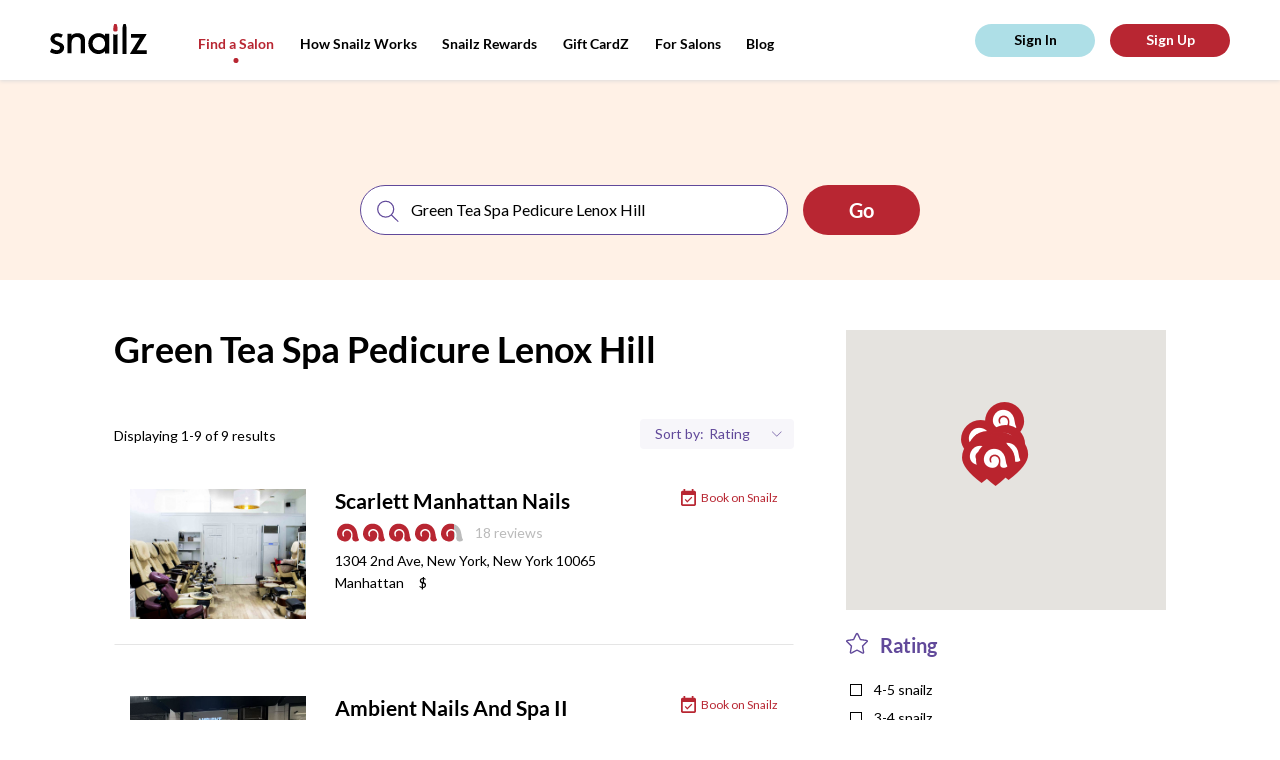

--- FILE ---
content_type: text/html; charset=utf-8
request_url: https://snailzapp.com/green-tea-spa-pedicure-lenox-hill
body_size: 13043
content:
<!DOCTYPE html><html><head><meta content="text/html; charset=UTF-8" http-equiv="Content-Type" /><meta content="width=device-width, initial-scale=1.0, maximum-scale=1.0, user-scalable=no" name="viewport" /><meta content="no-preview" name="turbolinks-cache-control" /><meta content="Green Tea Spa Pedicure Lenox Hill from the Best Salons in New York. Reviews on Green Tea Spa Pedicure Lenox Hill in New York" name="description" /><meta content="ELkZNK60KP2G6isEXOrM2YjrifrKwpjP9nzMUwZ_fUg" name="google-site-verification" /><title>Green Tea Spa Pedicure Lenox Hill from the Best Salons in New York | Snailz the New York Nail Booking App</title><meta name="csrf-param" content="authenticity_token" />
<meta name="csrf-token" content="2GLaCOjMd+JlpD9CI7ohO&#47;5auypnipetAANkvhclA8+aFiixa0MeTE6CoizUzYXjNiqZZbnj1Fd&#47;5qW3FMdEPw==" /><link rel="shortcut icon" type="image&#47;x-icon" href="&#47;assets&#47;favicon-e93e4313de86cf636f84ab912eca5b3c8e12cc7be6321d8e642ab18f17728beb.png" /><script async="" src="https://www.googletagmanager.com/gtag/js?id=UA-66535913-11"></script><script>window.dataLayer = window.dataLayer || []
function gtag(){ dataLayer.push(arguments) }
gtag('js', new Date())
gtag('config', 'UA-66535913-11')</script><script>(function(w,d,s,l,i){w[l]=w[l]||[];w[l].push({'gtm.start': new Date().getTime(),event:'gtm.js'});var f=d.getElementsByTagName(s)[0], j=d.createElement(s),dl=l!='dataLayer'?'&l='+l:'';j.async=true;j.src='https://www.googletagmanager.com/gtm.js?id='+i+dl;f.parentNode.insertBefore(j,f); })(window,document,'script','dataLayer','GTM-MGKJNBM');</script><link rel="stylesheet" media="all" href="&#47;assets&#47;frontend&#47;application-55d07fbabd6aca8ef3c98c61721be825b1e0e6307b37b033828ce89b86efa312.css" data-turbolinks-track="reload" /><link rel="stylesheet" media="all" href="&#47;packs&#47;frontend-d083892dc478b66c390034f0261923b1.css" data-turbolinks-track="reload" /><script src="https://maps.googleapis.com/maps/api/js?key=AIzaSyAtXJu3l7GuMU1-NPp1JNctYR9SguqL13M"></script></head><body class="mobile search-page"><script id="oada_ma_toolbar_script">var oada_ma_license_key="S6sfpV8wbAvO2fBFvEyNHJopYHJJpI"; var oada_ma_license_url="https://api.maxaccess.io/scripts/toolbar/S6sfpV8wbAvO2fBFvEyNHJopYHJJpI"; (function(s,o,g){a=s.createElement(o),m=s.getElementsByTagName(o)[0];a.src=g;a.setAttribute("async","");a.setAttribute("type","text/javascript");a.setAttribute("crossorigin","anonymous");m.parentNode.insertBefore(a,m)})(document,"script",oada_ma_license_url+oada_ma_license_key);</script><noscript><iframe height="0" src="https://www.googletagmanager.com/ns.html?id=GTM-MGKJNBM" style="display:none;visibility:hidden" width="0"></iframe></noscript><div class="loader"><svg xmlns="http://www.w3.org/2000/svg" xmlns:xlink="http://www.w3.org/1999/xlink" class="loader__image" viewBox="0 0 20 16" version="1.1">
    <g stroke="none" stroke-width="1" fill="none" fill-rule="evenodd" transform="translate(-178.000000, -327.000000)">
        <g id="Group-14" transform="translate(0.000000, 135.000000)" fill="#ffffff">
            <path d="M197.429653,207.194443 C197.003744,207.502752 196.50391,207.713486 195.976271,207.833421 C195.294002,207.988592 194.568328,207.995368 193.911831,207.882209 C193.321797,207.780569 192.741258,207.525113 192.347224,207.075185 C191.717176,206.354895 191.679197,205.297836 191.787031,204.347161 C191.990491,202.556937 192.17157,200.521422 191.11697,198.927025 C189.664266,196.733629 186.695785,196.128531 184.500452,197.579276 C183.200343,198.438475 182.57233,199.93733 182.757479,201.386719 C182.832759,201.975555 183.106752,203.002122 183.568606,203.412748 C183.707637,203.536072 183.923983,203.625515 184.107775,203.619417 C184.292245,203.612641 184.44484,203.510323 184.455691,203.250802 C184.470612,202.910646 184.274612,202.537965 184.208148,202.204585 C184.123373,201.779051 184.08336,201.343353 184.118626,200.909688 C184.17356,200.234119 184.419747,199.560583 184.887026,199.069322 C185.266818,198.668859 185.778181,198.404595 186.315315,198.274495 C187.430954,198.004132 188.679519,198.332091 189.49675,199.137082 C191.983709,201.589322 190.463185,206.403004 187.428241,207.619299 C186.281405,208.078713 184.990113,208.086844 183.780882,207.832066 C181.499418,207.350291 179.387504,205.848049 178.509914,203.645843 C177.680475,201.567639 177.921236,199.179771 178.811713,197.163228 C179.490591,195.62575 180.574354,194.229213 181.998573,193.315129 C185.219344,191.245733 189.992514,191.664491 192.83078,194.247509 C194.166156,195.463126 195.23432,197.022287 195.766707,198.755592 C196.312658,200.534297 196.324866,202.42345 196.829446,204.212318 C196.984076,204.758465 197.184823,205.292415 197.456103,205.791808 C197.721279,206.279681 197.976282,206.799401 197.429653,207.194443" id="snailz-logo-mark"></path>
        </g>
    </g>
</svg>
</div><header class="header"><div class="header__content"><div class="header__shadow"></div><a class="header__logo" href="/"><svg xmlns="http://www.w3.org/2000/svg" xmlns:xlink="http://www.w3.org/1999/xlink" viewBox="0 0 97 30" version="1.1">
    <g id="Header" stroke="none" stroke-width="1" fill="none" fill-rule="evenodd" transform="translate(-50.000000, -29.000000)">
        <g id="Group">
            <g id="snailz-logo" transform="translate(50.000000, 29.000000)">
                <path d="M13.7120839,25.9054675 C12.8479172,28.0756553 11.0847575,29.2319542 8.8599022,29.7499511 C6.01033623,30.410358 2.51126794,29.737725 2.95138889e-05,28.026653 C0.311105903,26.725401 1.71616377,24.4349081 1.71616377,24.4349081 C1.71616377,24.4349081 4.73504109,26.5595168 7.62523785,26.0993251 C9.17599595,25.8955888 10.1290978,24.8301545 9.86986748,23.4946694 C9.72918461,22.7630575 9.34638947,22.1787461 8.65497743,21.8669308 C7.71663252,21.4447868 6.76599016,21.044552 5.80541146,20.6763009 C4.3756603,20.1287656 2.98545775,19.5126663 1.90869271,18.3931436 C0.0592540509,16.4709018 0.0790283565,13.3505966 1.94578183,11.3816999 C3.29899363,9.95535016 5.03244271,9.33171948 6.95360012,9.22373826 C8.87229803,9.11575704 10.6971418,9.52078443 12.3910422,10.4414613 C12.5021128,10.5003423 12.6033455,10.5739926 12.7910538,10.6941999 L11.2279983,13.9201389 C10.1568409,13.2188478 8.82035359,12.5944347 7.00790567,12.7613948 C6.60051563,12.800714 6.18810822,12.8963713 5.79803299,13.0290004 C5.07199132,13.2744034 4.59544039,13.7703932 4.53857697,14.5608862 C4.48427141,15.3072672 4.68919618,16.0043525 5.36083391,16.3849276 C6.26966493,16.898034 7.22768576,17.322721 8.1784265,17.7572868 C9.2303015,18.2360622 10.3241846,18.6313087 11.3514647,19.154196 C14.1887332,20.5976624 14.6628247,23.5216647 13.7120839,25.9054675" class="logo"></path>
                <path d="M55.0703969,19.6358184 C55.0489173,19.3219592 55.0497092,19.0123188 55.0017018,18.710233 C54.9337985,18.2835453 54.854314,17.8555823 54.7376115,17.4399813 C53.3776654,12.6018008 48.1102127,12.1012351 45.3638916,14.0176502 C42.7638694,15.8320292 41.8391575,19.322646 43.1276369,22.4022729 C44.8327415,26.4778314 50.2513433,27.4874004 53.3224321,24.2957299 C54.5766629,22.9922184 54.9777475,21.3671949 55.0703969,19.6358184 Z M59.1666667,29.4011665 L54.9485472,29.4011665 L54.9485472,27.3097202 C54.5862644,27.6106287 54.3287071,27.819999 54.076099,28.035256 C50.9176071,30.7268513 45.8517855,30.5441674 42.5787687,28.1510277 C39.3800891,25.81234 38.1254623,22.5983982 38.3610451,18.741923 C38.5334758,15.9205259 39.6487326,13.5126695 41.7973861,11.6612043 C43.918324,9.83367836 46.405306,8.98736716 49.2607079,9.19830723 C51.4017396,9.35656134 53.1925646,10.1682391 54.7064314,11.6436423 C54.74068,11.6770003 54.7984869,11.6867133 54.9119229,11.7367503 L54.9119229,9.79345258 L59.1666667,9.79345258 L59.1666667,29.4011665 Z" class="logo"></path>
                <path d="M21.5918306,29.1666667 L17.5,29.1666667 L17.5,9.78517739 L21.5605062,9.78517739 C21.5605062,10.5968708 21.5855657,11.9244456 21.4958334,11.8342897 C22.7075565,9.17672173 28.4237245,8.42829224 31.5522101,9.93530826 C33.7107004,10.9751 34.7784278,12.7951466 34.9238692,15.1257543 C35.0381791,16.9562481 34.9880601,18.7977697 34.994325,20.6344545 C35.0030958,23.2563277 34.9964454,25.8783943 34.9964454,28.5002675 L34.9964454,29.1591214 L30.8649052,29.1591214 L30.8649052,28.5590816 C30.8648088,24.9204394 30.8926634,21.2814102 30.8440865,17.6434451 C30.8327134,16.7901562 30.6914163,15.8897579 30.3828954,15.10041 C29.8804524,13.8151079 28.7569194,13.2292879 27.4346454,13.0285653 C24.056625,12.5157794 21.6903337,15.3444694 21.6295162,18.1900879 C21.5562653,21.6131104 21.5991556,25.0386481 21.5918306,28.4632184 C21.5913486,28.6894788 21.5918306,28.9158359 21.5918306,29.1666667" class="logo"></path>
                <path d="M89.7318067,13.852486 L80.9383183,13.852486 L80.9383183,10 L96.5151389,10 C96.4056966,10.3450584 96.3664963,10.6839229 96.2047207,10.9470624 C93.8079348,14.8456029 91.3949314,18.7341532 88.9856093,22.6250012 C88.3664645,23.6248114 87.7461257,24.6239223 87.1287718,25.6250312 C87.0451977,25.7604971 86.9765475,25.9052538 86.8460127,26.1480135 L96.6666667,26.1480135 L96.6666667,30 L80,30 C80.1436679,29.6213748 80.2152033,29.2826102 80.3859333,29.0055845 C83.3661461,24.1713703 86.3586961,19.3449485 89.3475648,14.5162289 C89.4590964,14.3360074 89.5602808,14.1493921 89.7318067,13.852486" class="logo"></path>
                <path d="M76.5821124,5.47628666 C76.5841473,4.78952862 76.5625388,3.89053281 76.450814,3.04720922 C76.2644767,1.64133493 75.7981008,0.399362071 75.7867636,0.318064552 C75.7634109,0.150746418 75.5985853,0.0190022297 75.3996512,0.0190022297 L73.6906395,0.0190022297 C73.4917054,0.0190022297 73.3247481,0.148033151 73.3035271,0.318064552 C73.2932558,0.400567968 72.8228101,1.6592224 72.6387984,3.06419226 C72.5287209,3.90399866 72.5097287,4.79374926 72.512345,5.47417634 C72.512345,5.47769354 72.5120543,5.4816127 72.5120543,5.48482842 L72.5120543,30 L76.5823062,30 L76.5823062,5.48482842 C76.5823062,5.48221565 76.5821124,5.47899992 76.5821124,5.47628666" class="logo"></path>
                <path d="M66.05536,10.7286753 L64.7419068,10.7286753 C64.1859483,10.7286753 63.6794326,10.3018555 63.3333333,10.0301155 L63.3333333,30 L67.5,30 L67.5,10 C67.1560806,10.2910499 66.6354949,10.7286753 66.05536,10.7286753" class="logo"></path>
                <path d="M65.9517508,7.5 L64.8774823,7.5 C64.0355564,7.5 63.328401,6.93423707 63.3468053,6.26793821 C63.3563483,5.92528373 63.2633528,4.34650063 63.4629767,2.9195145 C63.6514021,1.57244641 64.1329339,0.365825977 64.143548,0.286569987 C64.1652632,0.123612863 64.3361607,0 64.5398745,0 L66.2893586,0 C66.4930724,0 66.6616328,0.126261034 66.6855877,0.286569987 C66.697273,0.364691047 67.1746175,1.55532787 67.3654774,2.90315259 C67.5670488,4.32749054 67.4823304,5.91979823 67.4823304,6.26793821 C67.4823304,6.94558638 66.7936767,7.5 65.9517508,7.5" class="logo__extra"></path>
            </g>
        </g>
    </g>
</svg>
</a><div class="header__menu top-menu"><div class="top-menu__btn"><svg xmlns="http://www.w3.org/2000/svg" xmlns:xlink="http://www.w3.org/1999/xlink" class="top-menu__pic" width="27px" height="11px" viewBox="0 0 25 11" version="1.1">
    <g id="Symbols" stroke="none" stroke-width="1" fill="none" fill-rule="evenodd">
        <g id="(M)-Header" transform="translate(-21.000000, -25.000000)">
            <g id="Group-18" transform="translate(20.000000, 25.000000)">
                <g class="top-menu__pic-extra" id="Group-11" transform="translate(8.863636, 5.772727) rotate(-270.000000) translate(-8.863636, -5.772727) translate(7.363636, -2.727273)" fill="#000000">
                    <path d="M1.66656002,5.85200469 C1.98299724,5.85200469 2.26695304,5.61329994 2.45454545,5.45454545 L2.45454545,16.3636364 L0.181818182,16.3636364 L0.181818182,5.4709721 C0.370599604,5.61919388 0.646880918,5.85200469 0.950131007,5.85200469 L1.66656002,5.85200469 Z M1.61004592,4.09090909 L1.02408123,4.09090909 C0.564848934,4.09090909 0.179127799,3.78231113 0.189166534,3.41887539 C0.194371804,3.23197295 0.143646978,2.37081853 0.25253273,1.59246246 C0.355310256,0.85769804 0.617963934,0.199541442 0.623753469,0.156310902 C0.635598114,0.0674251978 0.728814941,-1.13686838e-13 0.839931522,-1.13686838e-13 L1.79419562,-1.13686838e-13 C1.90531221,-1.13686838e-13 1.99725427,0.0688696549 2.01032056,0.156310902 C2.01669436,0.198922389 2.2770641,0.848360656 2.3811695,1.58353777 C2.49111755,2.36044939 2.4449075,3.22898086 2.4449075,3.41887539 C2.4449075,3.78850166 2.06927821,4.09090909 1.61004592,4.09090909 Z" id="Combined-Shape"></path>
                </g>
                <path class="top-menu__pic" d="M1,0.818181818 L17.3636364,0.818181818" id="Line-2" stroke="#000000" stroke-width="1.5"></path>
                <path class="top-menu__pic" d="M1,10.1818182 L17.3636364,10.1818182" id="Line-2" stroke="#000000" stroke-width="1.5"></path>
            </g>
        </g>
    </g>
</svg>
</div><div class="top-menu__links"><a class="top-menu__link top-menu__link_hide active" href="&#47;search">Find a Salon</a><a class="top-menu__link inactive" href="&#47;how-snailz-works">How Snailz Works</a><a class="top-menu__link inactive" href="&#47;rewards">Snailz Rewards</a><a class="top-menu__link inactive" href="&#47;gift-card">Gift CardZ</a><a class="top-menu__link top-menu__link_hide inactive" href="&#47;for-salons">For Salons</a><a class="top-menu__link" target="_blank" href="https:&#47;&#47;medium.com&#47;@getsnailzapp">Blog</a></div></div><div class="header__user-pane" id="user-pane"></div></div></header><section class="looking-for" data-behavior="search-bar-wrapper"><div class="looking-for__search-bar"><div class="search" data-behavior="search-bar"><form action="salon_search.html" class="search__form"><div class="search__inputs"><div class="search__input search__input_service"><img class="search__pic" alt="Search" src="&#47;assets&#47;icons&#47;search-c1ef0f8a6b2d50f3966988944f81537ff35ea3af791cbd84ae65a7ba51a4d0c9.svg" /><input class="search__field" placeholder="search for a service or salon" type="text" /></div><div class="search__separator"></div><div class="search__input search__input_location"><img alt="Location icon" class="search__pic" src="&#47;assets&#47;icons&#47;location-8c6c55c5997d679d08190b0d433e0d2a572dbb94e0c50d38f4e01d0984d40a64.svg" /><input class="search__field" placeholder="location" type="text" /><img class="search__expand" alt="Arrow down icon" src="&#47;assets&#47;icons&#47;arrow-down-6ab2739d6017f8216a82405da15eaaf456328546570326043e5173e2c2db918d.svg" /></div></div><input class="search__submit wave wave_red" type="submit" value="Go" /></form></div></div><div class="looking-for__touch" data-action="toggle-search-bar"></div></section><section class="content"><div class="content__results results" data-behavior="results-list"><div class="results__info"><h1 class="results__title">Green Tea Spa Pedicure Lenox Hill</h1><p class="results__description"></p><div class="results__extra"><p class="results__displaying">Displaying 1-9 of 9 results</p><div class="results__sort sort"><div class="sort__item sort__item-filters" data-show="filters-popup"><img alt="Location icon" class="sort__item-pic" src="&#47;assets&#47;icons&#47;location-pic-8c6c55c5997d679d08190b0d433e0d2a572dbb94e0c50d38f4e01d0984d40a64.svg" /><p class="sort__text">Filters</p></div><div class="sort__item sort__item-sorting"><p class="sort__text">Sort by:</p><select class="sort__select" data-behavior="order-by"><option value="rating">Rating</option>
<option value="featured">Featured</option></select></div></div></div></div><div class="results__list"><a class="results__item-wrapper" href="&#47;scarlett-manhattan"><div class="results__item place" data-salon="{&quot;id&quot;:978,&quot;name&quot;:&quot;Scarlett Manhattan Nails&quot;,&quot;zip_code&quot;:&quot;10065&quot;,&quot;city&quot;:&quot;New York&quot;,&quot;state&quot;:&quot;NY&quot;,&quot;address&quot;:&quot;1304 2nd Ave&quot;,&quot;location&quot;:{&quot;lat&quot;:40.7664863,&quot;lng&quot;:-73.9598415},&quot;slug&quot;:&quot;scarlett-manhattan&quot;}"><span class="place__link">See Salon</span><div class="place__pic-wrap"><img class="place__pic" alt="Salon image" src="https:&#47;&#47;snailzassets.s3.amazonaws.com&#47;uploads&#47;photo&#47;image&#47;10291&#47;ScarlettNailsSelects-13.jpg" /></div><div class="place__description"><h3 class="place__name"><span class="results__item-name">Scarlett Manhattan Nails</span></h3><span class="place__book"><img class="place__book-pic" src="&#47;assets&#47;event-5c56164da21ff759cc5e7581ee096bd24227c47d2a5238b4ce3e7fa959187248.svg" /><p class="place__book-text">Book on Snailz</p></span><div class="place__rating"><div class="place__rating-pic rating"><img class="rating__item" alt="Rating icon" src="&#47;assets&#47;icons&#47;rating&#47;100-843bc2aaa4a81e95536e7d7dd30f56ef37fc616a20e234d84506a2c11731b0bb.svg" /><img class="rating__item" alt="Rating icon" src="&#47;assets&#47;icons&#47;rating&#47;100-843bc2aaa4a81e95536e7d7dd30f56ef37fc616a20e234d84506a2c11731b0bb.svg" /><img class="rating__item" alt="Rating icon" src="&#47;assets&#47;icons&#47;rating&#47;100-843bc2aaa4a81e95536e7d7dd30f56ef37fc616a20e234d84506a2c11731b0bb.svg" /><img class="rating__item" alt="Rating icon" src="&#47;assets&#47;icons&#47;rating&#47;100-843bc2aaa4a81e95536e7d7dd30f56ef37fc616a20e234d84506a2c11731b0bb.svg" /><img class="rating__item" alt="Rating icon" src="&#47;assets&#47;icons&#47;rating&#47;60-c22fffa3008d14c88ed9fb17768620d536d3a24123af8bb21a1069c40c2828e0.svg" /></div><div class="place__rating-review">18 reviews</div></div><p class="place__address">1304 2nd Ave, New York, New York 10065<br /><span class="place__address-link">Manhattan</span><span class="place__price-range">$</span></p></div></div></a><a class="results__item-wrapper" href="&#47;ambient-nails-and-spa-ii"><div class="results__item place" data-salon="{&quot;id&quot;:2179,&quot;name&quot;:&quot;Ambient Nails And Spa II&quot;,&quot;zip_code&quot;:&quot;10065&quot;,&quot;city&quot;:&quot;New York&quot;,&quot;state&quot;:&quot;NY&quot;,&quot;address&quot;:&quot;829 Lexington Avenue&quot;,&quot;location&quot;:{&quot;lat&quot;:40.7649021,&quot;lng&quot;:-73.96606229999999},&quot;slug&quot;:&quot;ambient-nails-and-spa-ii&quot;}"><span class="place__link">See Salon</span><div class="place__pic-wrap"><img class="place__pic" alt="Salon image" src="https:&#47;&#47;snailzassets.s3.amazonaws.com&#47;uploads&#47;photo&#47;image&#47;10809&#47;pic_3.jpg" /></div><div class="place__description"><h3 class="place__name"><span class="results__item-name">Ambient Nails And Spa II</span></h3><span class="place__book"><img class="place__book-pic" src="&#47;assets&#47;event-5c56164da21ff759cc5e7581ee096bd24227c47d2a5238b4ce3e7fa959187248.svg" /><p class="place__book-text">Book on Snailz</p></span><div class="place__rating"><div class="place__rating-pic rating"><img class="rating__item" alt="Rating icon" src="&#47;assets&#47;icons&#47;rating&#47;0-c6c12f22a5015cd0b4c9dfd347c972e6e2e38ece678d5747b02b7aa026090b37.svg" /><img class="rating__item" alt="Rating icon" src="&#47;assets&#47;icons&#47;rating&#47;0-c6c12f22a5015cd0b4c9dfd347c972e6e2e38ece678d5747b02b7aa026090b37.svg" /><img class="rating__item" alt="Rating icon" src="&#47;assets&#47;icons&#47;rating&#47;0-c6c12f22a5015cd0b4c9dfd347c972e6e2e38ece678d5747b02b7aa026090b37.svg" /><img class="rating__item" alt="Rating icon" src="&#47;assets&#47;icons&#47;rating&#47;0-c6c12f22a5015cd0b4c9dfd347c972e6e2e38ece678d5747b02b7aa026090b37.svg" /><img class="rating__item" alt="Rating icon" src="&#47;assets&#47;icons&#47;rating&#47;0-c6c12f22a5015cd0b4c9dfd347c972e6e2e38ece678d5747b02b7aa026090b37.svg" /></div><div class="place__rating-review">0 reviews</div></div><p class="place__address">829 Lexington Avenue, New York, New York 10065<br /><span class="place__address-link">Manhattan</span><span class="place__price-range">$</span></p></div></div></a><a class="results__item-wrapper" href="&#47;yo-yo-nail-spa-ii"><div class="results__item place" data-salon="{&quot;id&quot;:1156,&quot;name&quot;:&quot;Yo Yo Nail \u0026 Spa II&quot;,&quot;zip_code&quot;:&quot;10065&quot;,&quot;city&quot;:&quot;New York&quot;,&quot;state&quot;:&quot;NY&quot;,&quot;address&quot;:&quot;1217 1st Ave&quot;,&quot;location&quot;:{&quot;lat&quot;:40.7639686,&quot;lng&quot;:-73.9590676},&quot;slug&quot;:&quot;yo-yo-nail-spa-ii&quot;}"><span class="place__link">See Salon</span><div class="place__pic-wrap"><img class="place__pic" alt="Salon image" src="https:&#47;&#47;snailzassets.s3.amazonaws.com&#47;uploads&#47;photo&#47;image&#47;5509&#47;85d31e6e5b0fa76aa6bb9bd47120afdc_pic.jpg" /></div><div class="place__description"><h3 class="place__name"><span class="results__item-name">Yo Yo Nail & Spa II</span></h3><p class="place__address">1217 1st Ave, New York, New York 10065<br /><span class="place__address-link">Manhattan</span><span class="place__price-range">$</span></p><p class="place__no-snailz">This salon is currently not on the Snailz salon network. </p></div></div></a><a class="results__item-wrapper" href="&#47;nail-bar-and-spa"><div class="results__item place" data-salon="{&quot;id&quot;:1119,&quot;name&quot;:&quot;Nail Bar \u0026 Spa&quot;,&quot;zip_code&quot;:&quot;10022&quot;,&quot;city&quot;:&quot;New York&quot;,&quot;state&quot;:&quot;NY&quot;,&quot;address&quot;:&quot;127 E 60th St 2FL&quot;,&quot;location&quot;:{&quot;lat&quot;:40.7631708,&quot;lng&quot;:-73.9682041},&quot;slug&quot;:&quot;nail-bar-and-spa&quot;}"><span class="place__link">See Salon</span><div class="place__pic-wrap"><img class="place__pic" alt="Salon image" src="https:&#47;&#47;snailzassets.s3.amazonaws.com&#47;uploads&#47;photo&#47;image&#47;7988&#47;nailbar9.jpg" /></div><div class="place__description"><h3 class="place__name"><span class="results__item-name">Nail Bar & Spa</span></h3><p class="place__address">127 E 60th St 2FL, New York, New York 10022<br /><span class="place__address-link">Manhattan</span><span class="place__price-range">$$</span></p><p class="place__no-snailz">This salon is currently not on the Snailz salon network. </p></div></div></a><a class="results__item-wrapper" href="&#47;avanti-nail-spa-lexington"><div class="results__item place" data-salon="{&quot;id&quot;:1316,&quot;name&quot;:&quot;Avanti Nail \u0026 Spa - Lexington&quot;,&quot;zip_code&quot;:&quot;10021&quot;,&quot;city&quot;:&quot;New York&quot;,&quot;state&quot;:&quot;NY&quot;,&quot;address&quot;:&quot;1065 Lexington Ave&quot;,&quot;location&quot;:{&quot;lat&quot;:40.7725137,&quot;lng&quot;:-73.9603932},&quot;slug&quot;:&quot;avanti-nail-spa-lexington&quot;}"><span class="place__link">See Salon</span><div class="place__pic-wrap"><img class="place__pic" alt="Salon image" src="https:&#47;&#47;snailzassets.s3.amazonaws.com&#47;uploads&#47;photo&#47;image&#47;6219&#47;5c6c8a7517171.jpg" /></div><div class="place__description"><h3 class="place__name"><span class="results__item-name">Avanti Nail & Spa - Lexington</span></h3><p class="place__address">1065 Lexington Ave, New York, New York 10021<br /><span class="place__address-link">Manhattan</span><span class="place__price-range">$$$</span></p><p class="place__no-snailz">This salon is currently not on the Snailz salon network. </p></div></div></a><a class="results__item-wrapper" href="&#47;pinky-fine-nail-salon"><div class="results__item place" data-salon="{&quot;id&quot;:995,&quot;name&quot;:&quot;Pinky Fine Nail Salon&quot;,&quot;zip_code&quot;:&quot;10065&quot;,&quot;city&quot;:&quot;New York&quot;,&quot;state&quot;:&quot;NY&quot;,&quot;address&quot;:&quot;1245 2nd Ave&quot;,&quot;location&quot;:{&quot;lat&quot;:40.7645985,&quot;lng&quot;:-73.9617791},&quot;slug&quot;:&quot;pinky-fine-nail-salon&quot;}"><span class="place__link">See Salon</span><div class="place__pic-wrap"><img class="place__pic" alt="Salon image" src="https:&#47;&#47;snailzassets.s3.amazonaws.com&#47;uploads&#47;photo&#47;image&#47;4651&#47;19894e0f7e5106da3ca59b5a98bb018f_pic.jpg" /></div><div class="place__description"><h3 class="place__name"><span class="results__item-name">Pinky Fine Nail Salon</span></h3><p class="place__address">1245 2nd Ave, New York, New York 10065<br /><span class="place__address-link">Manhattan</span><span class="place__price-range">$</span></p><p class="place__no-snailz">This salon is currently not on the Snailz salon network. </p></div></div></a><a class="results__item-wrapper" href="&#47;1058-uv-nail-spa-5cc7230135caf45a046ff1d2"><div class="results__item place" data-salon="{&quot;id&quot;:1379,&quot;name&quot;:&quot;1058 UV Nail \u0026 Spa&quot;,&quot;zip_code&quot;:&quot;10065&quot;,&quot;city&quot;:&quot;New York&quot;,&quot;state&quot;:&quot;NY&quot;,&quot;address&quot;:&quot;1058 3rd Ave&quot;,&quot;location&quot;:{&quot;lat&quot;:40.763919099999995,&quot;lng&quot;:-73.9651904},&quot;slug&quot;:&quot;1058-uv-nail-spa-5cc7230135caf45a046ff1d2&quot;}"><span class="place__link">See Salon</span><div class="place__pic-wrap"><img class="place__pic" alt="Salon image" src="https:&#47;&#47;snailzassets.s3.amazonaws.com&#47;uploads&#47;photo&#47;image&#47;9697&#47;5cc762e1e5c13.jpg" /></div><div class="place__description"><h3 class="place__name"><span class="results__item-name">1058 UV Nail & Spa</span></h3><p class="place__address">1058 3rd Ave, New York, New York 10065<br /><span class="place__address-link">Manhattan</span><span class="place__price-range">$$</span></p><p class="place__no-snailz">This salon is currently not on the Snailz salon network. </p></div></div></a><a class="results__item-wrapper" href="&#47;danvie-nails-and-spa"><div class="results__item place" data-salon="{&quot;id&quot;:987,&quot;name&quot;:&quot;Danvie Nails \u0026 Spa&quot;,&quot;zip_code&quot;:&quot;10065&quot;,&quot;city&quot;:&quot;New York&quot;,&quot;state&quot;:&quot;NY&quot;,&quot;address&quot;:&quot;766 Madison Ave&quot;,&quot;location&quot;:{&quot;lat&quot;:40.7678903,&quot;lng&quot;:-73.9686086},&quot;slug&quot;:&quot;danvie-nails-and-spa&quot;}"><span class="place__link">See Salon</span><div class="place__pic-wrap"><img class="place__pic" alt="Salon image" src="https:&#47;&#47;snailzassets.s3.amazonaws.com&#47;uploads&#47;photo&#47;image&#47;4615&#47;5bd12e70521e3.jpg" /></div><div class="place__description"><h3 class="place__name"><span class="results__item-name">Danvie Nails & Spa</span></h3><p class="place__address">766 Madison Ave, New York, New York 10065<br /><span class="place__address-link">Manhattan</span><span class="place__price-range">$$$</span></p><p class="place__no-snailz">This salon is currently not on the Snailz salon network. </p></div></div></a><a class="results__item-wrapper" href="&#47;2nd-ave-nail-spa"><div class="results__item place" data-salon="{&quot;id&quot;:1256,&quot;name&quot;:&quot;2nd Ave Nail Spa&quot;,&quot;zip_code&quot;:&quot;10065&quot;,&quot;city&quot;:&quot;New York&quot;,&quot;state&quot;:&quot;NY&quot;,&quot;address&quot;:&quot;1169 2nd Ave&quot;,&quot;location&quot;:{&quot;lat&quot;:40.7623174,&quot;lng&quot;:-73.9634411},&quot;slug&quot;:&quot;2nd-ave-nail-spa&quot;}"><span class="place__link">See Salon</span><div class="place__pic-wrap"><img class="place__pic" alt="Salon image" src="https:&#47;&#47;snailzassets.s3.amazonaws.com&#47;uploads&#47;photo&#47;image&#47;5988&#47;5c0fd6224efd6.jpg" /></div><div class="place__description"><h3 class="place__name"><span class="results__item-name">2nd Ave Nail Spa</span></h3><p class="place__address">1169 2nd Ave, New York, New York 10065<br /><span class="place__address-link">Manhattan</span><span class="place__price-range">$</span></p><p class="place__no-snailz">This salon is currently not on the Snailz salon network. </p></div></div></a></div><div class="pagination results__pagination"></div></div><div class="content__options"><div class="content__map" id="map-view"></div><div class="content__filters filters"><div class="filters__block filter"><div class="filter__head"><img class="filter__head-pic" alt="Rating icon" src="&#47;assets&#47;icons&#47;filter-rating-0ad216c8ea507c3bfc1bbb175faebf2dbac8773e3b7810c17f7d4dbe5dae848e.svg" /><span class="filter__head-label">Rating</span></div><div class="filter__body"><label class="filter__item"><input class="filter__input" data-behavior="filter-by-rating" type="checkbox" value="4-5" /><span class="filter__label">4-5 snailz</span></label><label class="filter__item"><input class="filter__input" data-behavior="filter-by-rating" type="checkbox" value="3-4" /><span class="filter__label">3-4 snailz</span></label><label class="filter__item"><input class="filter__input" data-behavior="filter-by-rating" type="checkbox" value="2-3" /><span class="filter__label">2-3 snailz</span></label><label class="filter__item"><input class="filter__input" data-behavior="filter-by-rating" type="checkbox" value="1-2" /><span class="filter__label">1-2 snailz</span></label><label class="filter__item"><input class="filter__input" data-behavior="filter-by-rating" type="checkbox" value="0-1" /><span class="filter__label">0-1 snailz</span></label></div></div><a class="filter__apply" href="#">apply filter(s)</a></div></div></section><footer class="footer"><a class="footer__logo" href="/"><svg xmlns="http://www.w3.org/2000/svg" xmlns:xlink="http://www.w3.org/1999/xlink" class="footer__brand" viewBox="0 0 20 17" version="1.1">
    <g id="HOME" stroke="none" stroke-width="1" fill="none" fill-rule="evenodd" transform="translate(-123.000000, -1015.000000)">
        <g id="snailz" class="snailz-rating" transform="translate(100.000000, 726.000000)">
            <g id="Group-3" transform="translate(23.000000, 289.000000)" fill="#fff">
                <path d="M19.6725237,15.3843736 C19.2412904,15.6965362 18.7352092,15.9099045 18.2009743,16.0313392 C17.510177,16.1884496 16.7754323,16.1953103 16.1107287,16.0807364 C15.5133195,15.9778256 14.9255237,15.7191766 14.5265642,15.263625 C13.888641,14.5343308 13.8501871,13.464059 13.9593688,12.5015005 C14.165372,10.6888992 14.3487148,8.62793991 13.2809316,7.01361329 C11.8100689,4.79279932 8.80448244,4.18013733 6.58170809,5.64901675 C5.26534775,6.51895562 4.62948459,8.03654613 4.81694749,9.50405342 C4.89316867,10.1002497 5.17058629,11.1396483 5.63821351,11.5554077 C5.77898236,11.6802727 5.99803241,11.7708342 6.18412195,11.7646595 C6.37089817,11.7577988 6.52540056,11.654202 6.53638739,11.3914366 C6.55149429,11.0470286 6.35304456,10.6696892 6.28575019,10.3321419 C6.19991553,9.90128891 6.15940157,9.46014483 6.19510879,9.02105897 C6.25072965,8.33704552 6.4999935,7.65509029 6.97311414,7.15768834 C7.35765342,6.75221998 7.87540809,6.48465204 8.41925649,6.35292628 C9.54884061,6.07918369 10.8130135,6.41124237 11.6404596,7.2262955 C14.1585052,9.70918884 12.6189747,14.5830419 9.5460939,15.8145406 C8.38492263,16.2796971 7.07748909,16.28793 5.8531435,16.0299671 C3.54316114,15.5421701 1.40484809,14.0211492 0.516287695,11.7914163 C-0.323518617,9.68723455 -0.0797481829,7.26951802 0.821859084,5.22776875 C1.50922304,3.67107216 2.60653333,2.25707846 4.04855561,1.33156779 C7.30958601,-0.763695061 12.1424207,-0.339702774 15.0161651,2.2756024 C16.3682327,3.50641496 17.4497494,5.08506585 17.988791,6.84003716 C18.5415662,8.64097527 18.5539264,10.5537431 19.0648143,12.3649722 C19.2213768,12.917946 19.4246332,13.4585705 19.6993041,13.9642053 C19.967795,14.4581769 20.2259856,14.9843938 19.6725237,15.3843736" id="snailz-logo-mark"></path>
            </g>
        </g>
    </g>
</svg>
</a><div class="footer__middle"><div class="footer__middle-top"><div class="footer__navigation navigation"><div class="navigation__block"><p class="navigation__title">services</p><div class="navigation__menu"><a class="navigation__menu-item" href="&#47;search?query=manicure">Manicure</a><a class="navigation__menu-item" href="&#47;search?query=pedicure">Pedicure</a><a class="navigation__menu-item" href="&#47;search?query=spa">Spa</a><a class="navigation__menu-item" href="&#47;search?query=massage">Massage</a><a class="navigation__menu-item" href="&#47;search?query=waxing">Waxing</a></div></div><div class="navigation__block"><p class="navigation__title">about</p><div class="navigation__menu"><a class="navigation__menu-item" href="&#47;how-snailz-works">How Snailz Works</a><a class="navigation__menu-item" href="/faq">FAQ</a><a class="navigation__menu-item" href="mailto:info@snailzapp.com" target="_blank">Contact Us</a><a class="navigation__menu-item" href="/terms">Terms and Conditions </a><a class="navigation__menu-item" href="/privacy">Privacy</a><a class="navigation__menu-item" href="/accessibility-statement">Accessibility Statement</a></div></div></div><div class="footer__social"><a href="https://www.instagram.com/snailzapp/" target="_blank"><img class="footer__social-item" alt="Instagram icon" src="&#47;assets&#47;icons&#47;instagram-8f45fd58989efd3cdfc2a8c757ab3e80bb608a1a272a0b20ba2b5be64f7b722c.svg" /></a><a href="https://www.facebook.com/snailzapp/" target="_blank"><img class="footer__social-item" alt="Facebook icon" src="&#47;assets&#47;icons&#47;facebook-c41217372ffb118987fff8f5bca525f0104787b1e8f57e3aad8543f0aa03b4f5.svg" /></a><a href="mailto:info@snailzapp.com"><img class="footer__social-item" alt="Email icon" src="&#47;assets&#47;icons&#47;email-571528aaff2498cb87922d643ecfe8ce48421f4f015a0336858dd4ac0922de5a.svg" /></a></div></div><div class="footer__middle-bottom"><div class="footer__copyright"><span>Copyright © 2025 Snailz, Inc. All rights reserved | <a class="footer__copyright-link" href="/terms">Terms</a> | <a class="footer__copyright-link" href="/privacy">Privacy</a></span></div><div class="footer__download"><a href="https://itunes.apple.com/us/app/snailz/id1231545925?mt=8" target="_blank"><img class="footer__download-item" alt="App Store" src="&#47;assets&#47;app-store-8a49a93dcbf4901b5ee0d52258c045b06b4286c2f358d75c8bb7b6e4091b400d.svg" /></a><a href="https://play.google.com/store/apps/details?id=com.snailz.customer" target="_blank"><img class="footer__download-item" alt="Google Play Market" src="&#47;assets&#47;google-play-7e430ee2c769aac9c090c5f50a46db5ce271f5f70ab404b52a287d009b9b010a.svg" /></a></div></div></div><div class="footer__subscribe subscribe"><p class="subscribe__title">Stay up to date about our new locations and exclusive offers in your neighborhood</p><form action="#" class="subscribe__form"><input class="subscribe__form-input" id="subscribe_email" placeholder="Email" type="text" /><input class="subscribe__form-input" id="subscribe_zip_code" placeholder="Zip Code" type="text" /><input class="subscribe__form-submit" id="subscribe_submit" type="submit" value="sign me up" /></form></div></footer><p class="footer__company">Built with<img class="footer__icon-heart" alt="Heart icon" src="&#47;assets&#47;icons&#47;heart-0d444e08d1b4518c2d1e004675d61cfafabc9ba8d33ecf9e19ddfde4257d9399.svg" />by <img class="footer__icon-pointer" alt="Pointer icon" src="&#47;assets&#47;icons&#47;pointer-52cd14508d80843aae5a38a545df8d0780448778af2203a887743b2ffe3fe924.svg" /><a class="footer__company-link" href="https://digitaldesign.nyc" target="_blank">digitaldesign.nyc</a></p><section class="filter-popup" data-behavior="filters-popup"><div class="filter-popup__close"></div><div class="filter-popup__content"><span class="filter-popup__close-btn" data-hide="filters-popup">&times;</span><div class="filter"><div class="filter__head"><img class="filter__head-pic" alt="Location icon" src="&#47;assets&#47;icons&#47;filter-location-8ae18912a9788dfa8c580d4f86150fabeea42a96f8f4da33ea18f7c3e6d80549.svg" /><span class="filter__head-label">Neighborhood</span></div><div class="filter__body filter__location"><label class="filter__item"><input class="filter__input" data-behavior="filter-by-areas" type="checkbox" value="3" /><span class="filter__label">Lenox Hill</span></label><label class="filter__item"><input class="filter__input" data-behavior="filter-by-areas" type="checkbox" value="37" /><span class="filter__label">Upper East Side</span></label></div></div><div class="filter"><div class="filter__head"><img class="filter__head-pic" alt="Rating icon" src="&#47;assets&#47;icons&#47;filter-rating-0ad216c8ea507c3bfc1bbb175faebf2dbac8773e3b7810c17f7d4dbe5dae848e.svg" /><span class="filter__head-label">Rating</span></div><div class="filter__body"><label class="filter__item"><input class="filter__input" data-behavior="filter-by-rating" type="checkbox" value="4-5" /><span class="filter__label">4-5 snailz</span></label><label class="filter__item"><input class="filter__input" data-behavior="filter-by-rating" type="checkbox" value="3-4" /><span class="filter__label">3-4 snailz</span></label><label class="filter__item"><input class="filter__input" data-behavior="filter-by-rating" type="checkbox" value="2-3" /><span class="filter__label">2-3 snailz</span></label><label class="filter__item"><input class="filter__input" data-behavior="filter-by-rating" type="checkbox" value="1-2" /><span class="filter__label">1-2 snailz</span></label><label class="filter__item"><input class="filter__input" data-behavior="filter-by-rating" type="checkbox" value="0-1" /><span class="filter__label">0-1 snailz</span></label></div></div><a class="filter__apply book-button wave wave_red" data-action="apply-filters" href="#">apply filter(s)</a></div></section><section class="popup"><div class="popup__content"><div class="popup__close">×</div><p class="popup__title">Get $5 off your first appointment!</p><p class="popup__subtitle popup__text-desktop">Download our app (available in Apple Store and Google Play Store) and enter code<span class="popup__subtitle-code"> WEB5</span>when booking your appointment!</p><p class="popup__subtitle popup__text-mobile">Download our app and use<span class="popup__subtitle-code"> CODE: WEB5</span> at checkout today!</p><p class="popup__text popup__text-desktop">Text me a link to download</p><form action="#" class="popup__inputs"><input class="popup__number" placeholder="(123) 456-789" type="tel" /><input class="popup__submit" type="submit" value="send" /></form><p class="popup__again"><img class="popup__check" alt="Check icon" src="&#47;assets&#47;check-icon-a3770f43a57c479746b2bde5c793b87d3651f087ee5b7bfc882e3114f470992f.svg" /><span class="popup__again-text">Thank You!</span></p><div class="popup__download"><a href="https://itunes.apple.com/us/app/snailz/id1231545925?mt=8" target="_blank"><img class="popup__download-item" alt="App Store" src="&#47;assets&#47;app-store-8a49a93dcbf4901b5ee0d52258c045b06b4286c2f358d75c8bb7b6e4091b400d.svg" /></a><a href="https://play.google.com/store/apps/details?id=com.snailz.customer" target="_blank"><img class="popup__download-item" alt="Google Play Market" src="&#47;assets&#47;google-play-7e430ee2c769aac9c090c5f50a46db5ce271f5f70ab404b52a287d009b9b010a.svg" /></a></div><img class="popup__pic" alt="Snailz App iPhone X" src="&#47;assets&#47;popup_pic-750902a3207c08ea2ee5a11ae0fcbe53713808f39b451f3ef2cca1e61cb1672f.png" /></div></section><div class="gallery-popup"><div class="gallery-popup__close-btn">&times;</div><div class="gallery-popup__close"></div><div class="gallery-popup__slider"></div></div><div id="modals-portal"></div><script src="&#47;assets&#47;application-56cbdcef629b23c0a8ba1007f255dedb7f58ff63c34d70c0987bf0ce4493d585.js"></script><script src="&#47;packs&#47;frontend-742b8a449a3c751752b5.js" data-turbolinks-track="reload" data-turbolinks-eval="false"></script><script data-turbolinks-eval="false">
//<![CDATA[
window.app = new APP.App()
//]]>
</script><script>var customer = null;
var impersonated = false;
new APP.Controllers.LayoutController(customer, impersonated)</script><script>new APP.Controllers.SearchController({ query: "Green Tea Spa Pedicure Lenox Hill" })</script><script>window._mfq = window._mfq || [];
(function() {
  var mf = document.createElement("script");
  mf.type = "text/javascript"; mf.defer = true;
  mf.src = "//cdn.mouseflow.com/projects/ede88ba3-6841-418a-b287-8b1da1c7bfc1.js";
  document.getElementsByTagName("head")[0].appendChild(mf);
})();</script></body></html>

--- FILE ---
content_type: text/css
request_url: https://snailzapp.com/assets/frontend/application-55d07fbabd6aca8ef3c98c61721be825b1e0e6307b37b033828ce89b86efa312.css
body_size: 21812
content:
/*! normalize.css v8.0.0 | MIT License | github.com/necolas/normalize.css */@import url("https://fonts.googleapis.com/css?family=Lato:400,700,900");html{line-height:1.15;-webkit-text-size-adjust:100%}body{margin:0}h1{font-size:2em;margin:0.67em 0}hr{box-sizing:content-box;height:0;overflow:visible}pre{font-family:monospace, monospace;font-size:1em}a{background-color:transparent}abbr[title]{border-bottom:none;text-decoration:underline;text-decoration:underline dotted}b,strong{font-weight:bolder}code,kbd,samp{font-family:monospace, monospace;font-size:1em}small{font-size:80%}sub,sup{font-size:75%;line-height:0;position:relative;vertical-align:baseline}sub{bottom:-0.25em}sup{top:-0.5em}img{border-style:none}button,input,optgroup,select,textarea{font-family:inherit;font-size:100%;line-height:1.15;margin:0}button,input{overflow:visible}button,select{text-transform:none}button,[type="button"],[type="reset"],[type="submit"]{-webkit-appearance:button}button::-moz-focus-inner,[type="button"]::-moz-focus-inner,[type="reset"]::-moz-focus-inner,[type="submit"]::-moz-focus-inner{border-style:none;padding:0}button:-moz-focusring,[type="button"]:-moz-focusring,[type="reset"]:-moz-focusring,[type="submit"]:-moz-focusring{outline:1px dotted ButtonText}fieldset{padding:0.35em 0.75em 0.625em}legend{box-sizing:border-box;color:inherit;display:table;max-width:100%;padding:0;white-space:normal}progress{vertical-align:baseline}textarea{overflow:auto}[type="checkbox"],[type="radio"]{box-sizing:border-box;padding:0}[type="number"]::-webkit-inner-spin-button,[type="number"]::-webkit-outer-spin-button{height:auto}[type="search"]{-webkit-appearance:textfield;outline-offset:-2px}[type="search"]::-webkit-search-decoration{-webkit-appearance:none}::-webkit-file-upload-button{-webkit-appearance:button;font:inherit}details{display:block}summary{display:list-item}template{display:none}[hidden]{display:none}.slick-slider{position:relative;display:block;box-sizing:border-box;-webkit-user-select:none;-moz-user-select:none;-ms-user-select:none;user-select:none;-webkit-touch-callout:none;-khtml-user-select:none;-ms-touch-action:pan-y;touch-action:pan-y;-webkit-tap-highlight-color:transparent}.slick-list{position:relative;display:block;overflow:hidden;margin:0;padding:0}.slick-list:focus{outline:none}.slick-list.dragging{cursor:pointer;cursor:hand}.slick-slider .slick-track,.slick-slider .slick-list{-webkit-transform:translate3d(0, 0, 0);-moz-transform:translate3d(0, 0, 0);-ms-transform:translate3d(0, 0, 0);-o-transform:translate3d(0, 0, 0);transform:translate3d(0, 0, 0)}.slick-track{position:relative;top:0;left:0;display:block;margin-left:auto;margin-right:auto}.slick-track:before,.slick-track:after{display:table;content:''}.slick-track:after{clear:both}.slick-loading .slick-track{visibility:hidden}.slick-slide{display:none;float:left;height:100%;min-height:1px}[dir='rtl'] .slick-slide{float:right}.slick-slide img{display:block}.slick-slide.slick-loading img{display:none}.slick-slide.dragging img{pointer-events:none}.slick-initialized .slick-slide{display:block}.slick-loading .slick-slide{visibility:hidden}.slick-vertical .slick-slide{display:block;height:auto;border:1px solid transparent}.slick-arrow.slick-hidden{display:none}@font-face{font-family:"Lato-Light";src:url(/assets/Lato/Lato-Light-05903540a0675491fda9015a78c05bb589769951befab12a58a5568175566b49.ttf) format("truetype")}@font-face{font-family:"Lato-Regular";src:url(/assets/Lato/Lato-Regular-7ae714b63c2c8b940bdd211a0cc678f01168a34eea8aa13c0df25364f29238a7.ttf) format("truetype")}@font-face{font-family:"Lato-Bold";src:url(/assets/Lato/Lato-Bold-14f7de6b616950395062902eb8f70f01c0a901223db5d40f2a05728ac4a830f6.ttf) format("truetype")}@font-face{font-family:"Lato-Black";src:url(/assets/Lato/Lato-Black-8b32bc539ca95dda2d2206a43234b5f3b0fe964bd25966c860bc80ec7f06d702.ttf) format("truetype")}html,body{width:100%;height:100%;min-height:100%;font-family:"Lato", sans-serif, sans-serif;font-size:16px;-webkit-font-smoothing:antialiased;box-sizing:border-box}.link{text-align:left;border:none;background-color:transparent}*,*::before,*::after{box-sizing:inherit}.temp-hide{display:none !important}.mobile{transition:transform .4s}.mobile_show{position:fixed;overflow-x:hidden !important;transform:translate(185px, 0);position:fixed}.mobile_btn{will-change:transform;transform:translate(-185px, 11px) rotate(90deg)}.mobile_logo{transform:translate(-180px, 0)}.animated{opacity:0;will-change:transform}.fade{animation:section_anim 500ms ease-in-out;animation-fill-mode:forwards;will-change:transform}@keyframes section_anim{0%{opacity:0;transform:translateY(100px)}70%{opacity:.3}100%{opacity:1;transform:translateY(0);will-change:transform}}*{outline:none;-webkit-tap-highlight-color:transparent}a{text-decoration:none;color:#000}a:hover,a .active{color:#B82632}.book-button{font-size:16px;color:#fff;border:none;padding:15px 0px 15px 1px;text-align:center;font-family:"Lato-Bold", sans-serif;border-radius:100px;background-color:#B82632 !important}.book-button:hover{background-color:transparent;color:#fff;cursor:pointer}.wave{transition:all 900ms !important;will-change:transform}.wave:hover{background-position:-2px -5px;color:#000}.wave_red{background:url(/assets/wave-bg-274a0b4ecf631cffc12cf959ede6efbc580ab062e0e2800d393cce1c8a8a7050.png) no-repeat;background-size:700px 180px;background-position:-2px -110px}.wave_purple{background:url(/assets/wave-bg-red-063934f849fae897f36588b3ca3bd9239e2460c72046dc3ea24416e895d4e592.png) no-repeat;background-size:700px 180px;background-position:-2px -110px}.wave_white{background:url(/assets/wave-bg-274a0b4ecf631cffc12cf959ede6efbc580ab062e0e2800d393cce1c8a8a7050.png) no-repeat;background-size:700px 180px;background-position:-2px -110px}.logo{transition:all .4s;fill:#000}.logo__extra{fill:#B82632}.logo__extra_white{fill:#fff !important}.logo_white{fill:#fff !important}.hidden{display:none !important}.text-right{text-align:right}@media screen and (max-width: 320px){.book-button{font-size:14px;padding:10px 0px 10px 1px}}.rating__item{margin:0 2px;width:1.3vw;height:1.3vw;min-width:22px;min-height:22px;will-change:transform}.rating__item_empty .snailz-rating{fill:#BBBBBB}.rating__item_half .snailz-rating{fill:url(#rating-50-per)}.rating__item_full .snailz-rating{fill:#B82632}@media screen and (device-aspect-ratio: 40 / 71){.rating__item{margin:0 1px;width:16px;height:16px;min-width:auto;min-height:auto}}.header{position:fixed;box-sizing:border-box;z-index:9999;will-change:transform;transition:all .2s;transform:translate3d(0, 0, 0);width:100%;top:0}.header__content{position:relative;padding:0 50px 0;height:80px;display:flex;align-items:center;justify-content:space-between}.header_transparent .header__shadow{background:transparent;box-shadow:none}.header_transparent .top-menu__links{box-shadow:none}.header__shadow{position:fixed;width:100%;height:inherit;left:0;top:0;background:#fff;box-shadow:0 1px 4px #DCDADA}.header__logo{margin-right:3vw;width:97px;height:33px;z-index:3;will-change:transform}.header__menu{flex-grow:1}.header__app{z-index:3;margin-top:3px}.header__link{color:#fff;font-family:"Lato", sans-serif;width:120px;height:33px;font-size:14px;font-weight:bold;line-height:17px;padding:7px 0 9px;text-align:center;border:none;outline:none;border-radius:16.5px;background-color:#B82632;white-space:nowrap;margin-right:15px}.header__link:hover{background-color:transparent;color:#000}.header__link_border-black{color:#000;background-color:#FFF1E6}.header__link_border-black:hover{color:#000 !important}.header__link_border-purple{color:#fff;background-color:#61499A}.header__link_border-purple:hover{color:#fff}.header__user-pane{position:relative;margin-left:auto}.top-menu__btn{display:none}.top-menu__links{padding:5px 0 0}.top-menu__link{font-family:"Lato-Bold", sans-serif;position:relative;font-size:14px;line-height:14px;margin:0 1vw;white-space:nowrap}.top-menu__link_hide{display:inline-block}.top-menu__link_white{color:#fff !important}.top-menu__link_white:hover{color:#fff}.top-menu__link_white::after{background:#fff !important}.top-menu__link_purple{color:#61499A !important}.top-menu__link_purple:hover{color:#61499A}.top-menu__link_purple::after{background:#61499A !important}.top-menu__link:hover::after{opacity:1}.top-menu__link.active{color:#B82632}@media screen and (max-width: 768px){.top-menu__link.active{color:#fff}}.top-menu__link.active::after{opacity:1 !important}@media screen and (max-width: 768px){.top-menu__link.active::after{display:none}}.top-menu__link::after{content:'';display:block;opacity:0;width:5px;height:5px;border-radius:50%;background:#B82632;position:absolute;bottom:-12px;left:50%;transform:translateX(-50%);transition:all .20s}.fake-user{background-color:#B82632;position:relative;z-index:1000;text-align:center;padding-top:9px;padding-bottom:8px;margin-top:-10px}.fake-user__message{color:white;display:inline-block}.fake-user__logout{display:inline-block}.fake-user__btn{border-radius:4px;margin-left:8px;background-color:white;padding:3px 6px;border:none;cursor:pointer}.strip{width:100%;height:50px;background-color:#000;display:flex;align-items:center;justify-content:center;cursor:pointer;z-index:9999}.strip__text{font-size:14px;text-align:center;padding:12px 20px;line-height:20px;margin:0;color:#fff;font-family:"Lato-Bold", sans-serif}.strip__text-red{color:#FF0015}.strip__text-underline{text-decoration:underline}@media screen and (max-width: 980px){.top-menu__link{font-size:11px;margin:0 5px}}@media screen and (max-width: 768px){.header__menu{order:1}.header__user-pane{order:3}.header__content{justify-content:flex-start;align-items:center;height:60px;padding:0px 20px}.header__logo{order:2;margin-right:20px;width:75px;height:25px;transition:all .4s}.header__app{display:flex;justify-content:flex-end;order:3;flex-grow:1}.header__link{font-size:12px;padding:10px 15px 10px}.top-menu{flex-grow:0}.top-menu__btn{display:flex;position:relative;cursor:pointer;width:30px;height:12px;padding:5px 5px 0 0;transition:all .4s}.top-menu__btn_white .top-menu__pic{fill:#fff}.top-menu__pic{fill:#000}.top-menu__pic_extra{fill:#fff}.top-menu__pic_red{fill:#B82632;stroke:#B82632}.top-menu__pic_white{fill:#fff;stroke:#fff}.top-menu__links{width:185px;min-height:calc(100vh + 80px);height:100%;left:-185px;flex-direction:column;padding:80px 0 0 0;background:#B82632;color:#fff;z-index:-1;transition:left .4s;box-shadow:none;display:flex;position:fixed;top:-60px}.top-menu__links_show{padding:180px 0 0 0}.top-menu__link{color:#fff;font-size:14px;margin:30px 0 30px 25px}.top-menu__link_hide{display:inline-block}.top-menu__link_white{color:#fff !important}.top-menu__link:hover{color:#fff}.top-menu__link:hover::after{opacity:0}.top-menu__link_active::after{opacity:0 !important}.strip{top:0px;height:60px}.strip__text{padding:12px 20px;font-size:14px;line-height:20px}}@media screen and (max-width: 320px){.strip__text{padding:12px 10px;font-size:9px}}@media screen and (max-width: 380px){.header__content{padding:0 20px;align-items:center}.header__logo{width:74px;height:23px;margin-right:20px}.header__link{margin-right:10px}}.search__form{display:flex;max-height:50px}.search__title{display:none}.search__zoom{display:none}.search__text{text-align:center;font-family:"Lato-Bold", sans-serif;font-size:16px;margin:0 0 15px}.search__inputs{display:flex;align-items:center;justify-content:center;background:#fff;border-radius:100px;border:1px solid #61499A;box-sizing:border-box}.search__input{position:relative;display:flex;align-items:center;font-size:16px;font-family:"Lato", sans-serif;margin:4px 15px 0 15px}.search__input_service{width:31vw;min-width:165px}.search__input_city{width:10vw;min-width:130px}.search__input_location{width:12vw;min-width:165px}.search__separator{position:relative;width:1px;height:75%;background:#61499A}.search__separator_small{height:55%}.search__field{border:none;width:100%;outline:none;margin-bottom:4px}.search__field::placeholder{font-size:16px;color:#BBBBBB;font-family:"Lato-Light", sans-serif}.search__pic{margin:0 10px 3px 0;width:25px;height:22px}.search__expand{cursor:pointer;transition:all .1s}.search__expand_reverse{transform:rotate(180deg)}.search__suggestions{position:absolute;align-self:flex-start;width:calc(15vw + 30px);margin:41px 0 0 -15px;background:#fff;border:1px solid #61499A;border-radius:4px;z-index:1;transition:all .15s}.search__suggestions_service{width:calc(20vw + 30px);height:fit-content}.search__suggestions_city{width:calc(10vw + 30px)}.search__suggestions_location{width:calc(12vw + 30px);max-height:205px}.search__suggestions_collapse{max-height:360px}.search__submit{color:#fff;font-family:"Lato-Bold", sans-serif;font-size:20px;padding:13px 45px 15px;border-radius:100px;margin-left:15px;border:1px solid transparent;cursor:pointer;will-change:transform;transition:background .15s;background-color:#B82632}.search__submit:hover{color:#000;background-color:transparent;border:1px solid #B82632}.suggestions{display:flex;flex-direction:column;transition:all .2s}.suggestions__show{z-index:1;opacity:1}.suggestions__title{display:flex;align-items:center;padding:13px 0 9px;font-family:"Lato-Bold", sans-serif;font-size:16px;color:#61499A;padding-left:15px}.suggestions__list{padding:0;margin:0;list-style-type:none;width:100%;overflow:scroll;overflow-x:hidden}.suggestions__button{font-family:"Lato", sans-serif;font-size:14px;letter-spacing:1px;padding:8px 0 4px 15px;display:block;width:100%}.suggestions__button.hover,.suggestions__button:hover{cursor:pointer;color:#fff;background:#B89FC2}.suggestions__expand{width:100%;display:flex;height:30px;justify-content:center;cursor:pointer;transition:all .2s;visibility:hidden}@media screen and (max-width: 1498px){.search__field::placeholder{font-size:14px}}@media screen and (max-width: 768px){.search{width:90vw;max-width:450px}.search__form{flex-direction:column;background:#F7F6FA;box-sizing:border-box;padding:35px 30px 35px;box-shadow:0 0 2px rgba(0,0,0,0.2);max-height:initial}.search__title{display:block}.search__zoom{display:none}.search__text{text-align:center;font-family:"Lato-Bold", sans-serif;font-size:16px;margin:0 0 15px}.search__inputs{flex-direction:column;border:none;background:none}.search__input{border-radius:50px;width:100%;border:1px solid #61499A;box-sizing:border-box;padding:12px 15px 12px;background:#fff;margin:0 0 12px 0}.search__separator{display:none}.search__pic{display:none}.search__field{font-size:12px;margin-bottom:0}.search__field::placeholder{font-size:12px}.search__submit{margin:5px auto 0;width:90%;font-size:16px;padding:14px 20px 10px}.search__suggestions{margin:40px 0 0 -16px;width:100%}.suggestions__expand{visibility:hidden;height:25px}}@media screen and (max-width: 320px){.search__input{min-width:250px;max-height:35px}.search__form{padding:25px 30px 25px}}.footer{background:#B82632;padding:50px 0;position:relative;display:flex;color:#fff;overflow-x:hidden;flex-wrap:wrap;width:100%}.footer__logo{width:9.375em;text-align:center;margin:0 0 0 20px}.footer__brand{margin-top:10px;width:4.375rem;height:4.375rem}.footer__middle{display:flex;flex-direction:column;padding:0 60px 0 30px;flex-grow:1}.footer__middle-top{display:flex;flex-wrap:nowrap;justify-content:space-between}.footer__middle-bottom{display:flex;flex-wrap:nowrap;justify-content:space-between}.footer__navigation{margin-bottom:70px}.footer__social{display:flex;justify-content:space-between;align-items:center;flex-wrap:nowrap;margin-top:10px;height:30px;width:190px}.footer__social-item{width:30px;height:30px;transform:scale(0.9);will-change:transform}.footer__copyright{display:flex;align-items:center;transform:translateX(-140px);font-size:12px;font-family:"Lato", sans-serif}.footer__copyright-link{color:#fff}.footer__copyright-link:hover{color:#000}.footer__download{display:flex;justify-content:space-between;flex-wrap:nowrap;width:190px}.footer__download-item{width:90px;box-sizing:border-box}.footer__subscribe{width:340px}.footer__coming{color:#fff;margin:5px 0 0 3px;font-size:12px;letter-spacing:calc(0vw);text-align:center}.footer__company{display:flex;align-items:center;font-size:12px;background-color:#B82632;margin:0;color:#fff;padding:0 0 20px 60px;justify-content:flex-start}.footer__company-link{color:#fff;text-decoration:none}.footer__company-link:hover{color:#fff}.footer__icon-heart{width:18px;height:18px;margin:0 4px 3px}.footer__icon-pointer{width:12px;height:18px;margin:0 5px 3px}.navigation{display:flex;justify-content:flex-start}.navigation__block{min-width:160px;max-width:160px}.navigation__title{font-size:14px;text-transform:uppercase;font-family:"Lato-Bold", sans-serif}.navigation__menu{display:flex;flex-direction:column}.navigation__menu-item{color:#fff;font-size:0.750em;font-family:"Lato", sans-serif;margin:5px 0;will-change:transform;transition:.15s;width:fit-content}.navigation__menu-item:hover{color:#000}.subscribe{font-size:16px;line-height:24px;padding:0 25px 0 60px;border-left:1px solid #fff;margin:0 35px 0 0;max-width:280px}.subscribe__title{text-align:center}.subscribe__form{display:flex;flex-direction:column;margin:0 auto}.subscribe__form-input{background:#C15059;border-radius:4px;border:none;margin:7px auto;font-size:12px;color:#fff;padding:14px 17px 12px;box-sizing:border-box;width:100%}.subscribe__form-input::placeholder{color:#fff;font-size:12px;padding:2px 0 0;font-family:"Lato", sans-serif}.subscribe__form-submit{background:#fff1e6;text-transform:uppercase;border-radius:4px;padding:17px 20px 12px;font-size:12px;margin:7px auto 0;border:none;cursor:pointer;width:100%;font-family:"Lato-Bold", sans-serif}@media screen and (max-width: 1200px){.subscribe{border-left:1px solid transparent}.footer{flex-direction:column}.footer__logo{margin:0 auto 20px;order:1}.footer__middle{padding:0 6vw 0 6vw;order:3}.footer__copyright{transform:none}.footer__subscribe{width:430px;order:2;margin:0 auto 40px}}@media screen and (max-width: 768px){.footer{flex-direction:column;padding:0 0 30px 0}.footer__logo{order:1;margin:0 auto 0}.footer__brand{margin-top:10px;min-width:50px;min-height:50px;width:5vw}.footer__middle{padding:0;order:3}.footer__middle-top{flex-direction:column}.footer__middle-bottom{flex-direction:column-reverse}.footer__copyright{margin:70px auto 10px;transform:translateX(0)}.footer__social{margin:0 auto;width:auto}.footer__social-item{width:25px;height:25px;margin:0 20px}.footer__subscribe{max-width:340px;width:100%;min-width:280px;order:2;margin:0 auto}.footer__navigation{margin:10px 0 65px 0}.footer__download{margin:-80px auto 0;width:auto}.footer__download-item{margin:0 15px 0}.subscribe{border:none;font-size:14px;line-height:22px;padding:0 25px 0 20px}.subscribe__title{margin:0 0 10px}.navigation{flex-direction:column;align-items:center}.navigation__block{margin:10px 0}.navigation__title{text-align:center;font-size:12px}.navigation__menu-item{font-size:12px;margin:5px auto}}@media screen and (max-width: 768px){.footer__subscribe{padding-bottom:36px;border-bottom:1px solid #d8d8d8}.footer__company{justify-content:center;padding:0 0 40px}}@media screen and (max-width: 320px){.footer__subscribe{min-width:260px;max-width:260px;padding:0}.footer__copyright{font-size:10px}}.popup{position:fixed;z-index:9999;width:100%;height:100%;top:0;left:0;right:0;bottom:0;background:rgba(0,0,0,0.5);display:none}.popup__check{margin:0 10px 0 0}.popup__again{display:none;font-size:16px;font-family:"Lato-Bold", sans-serif;background:#B89FC2;border:#B89FC2;border-radius:4px;color:#fff;padding:10px 15px 10px;margin:0 auto;cursor:pointer;justify-content:center}.popup__close{position:absolute;top:3px;right:12px;font-size:38px;color:#BBBBBB;cursor:pointer;font-family:"Lato", sans-serif}.popup__content{display:flex;position:absolute;text-align:center;top:50%;left:50%;box-shadow:0 2px 4px rgba(0,0,0,0.5);transform:translate(-50%, -50%);background:#FFF1E6;padding:45px 45px 0 45px;flex-direction:column;justify-content:flex-end;font-family:"Lato-Bold", sans-serif;max-width:510px}.popup__title{margin:0 0 10px;font-size:26px;white-space:nowrap;color:#B82632}.popup__subtitle{font-size:14px;line-height:20px;display:inline-block;font-family:"Lato", sans-serif;margin:3px}.popup__subtitle-code{color:#B82632;font-family:"Lato-Bold", sans-serif}.popup__download{display:none}.popup__number{border-radius:4px;font-size:12px;border:1px solid #B89FC2;padding:12px 50px 9px;text-align:center}.popup__number::placeholder{text-align:center;font-size:12px;color:#D7D7D7}.popup__submit{font-size:16px;font-family:"Lato-Bold", sans-serif;text-transform:uppercase;background:#B89FC2;border:#B89FC2;border-radius:4px;color:#fff;padding:10px 25px 10px;margin:0 0 0 5px;cursor:pointer}.popup__pic{width:250px;margin:20px auto 0}.popup__text-mobile{display:none}@media screen and (max-width: 768px){.popup__close{font-size:30px;right:8px}.popup__content{padding:45px 35px 0 35px}.popup__title{font-size:22px;white-space:normal}.popup__download{display:flex;flex-wrap:nowrap;justify-content:center}.popup__download-item{width:120px;margin:10px 5px 0}.popup__pic{width:210px}.popup__inputs{display:none}.popup__number{padding:9px 30px 6px;text-align:center}.popup__number::placeholder{text-align:center;font-size:12px;color:#D7D7D7}.popup__submit{font-size:16px;font-family:"Lato-Bold", sans-serif;text-transform:uppercase;background:#B89FC2;border:#B89FC2;border-radius:4px;color:#fff;padding:9px 15px 6px;margin:0 0 0 5px;cursor:pointer}.popup__coming{color:#000;margin:5px 0 0 0;font-size:calc(5px + .7vw);letter-spacing:calc(0vw);text-align:center}.popup__subtitle-code{display:inline-block}.popup__text-desktop{display:none}.popup__text-mobile{display:block}}@media screen and (max-width: 320px){.popup__title{font-size:18px}.popup__content{padding:45px 15px 0}}.salons{padding:20px 30px;font-family:"Lato-Bold", sans-serif}.salons__featured{box-sizing:border-box;padding:40px 30px 20px}.salons__exclusive{box-sizing:border-box}.salons__partners{background:url(/assets/landing/nail_polish-10b6ec29b30fac1e181949b85cea968012872fe45013e029a487064c484eca1e.jpg) no-repeat;background-position:70% center;background-size:125%;box-sizing:border-box;padding:20px 35% 70px 30px;margin:50px 0 50px}.salons__neighborhoods{padding:20px 30px 80px;box-sizing:border-box}.salons__title{font-size:calc(18px + 1vw);letter-spacing:calc(1px + 0vw);text-transform:uppercase;margin-left:50px;font-family:"Lato-Bold", sans-serif}.salons__slider{position:relative}.salons__slider .slick-list{width:100%}.salons__link-more{display:flex;justify-content:flex-end;margin:20px 40px 0 0}.slider{display:flex}.slider__no-arrows .slick-arrow{visibility:hidden}.slider .slick-list{margin:0 10px}.slider .slick-arrow{border:none;color:transparent;font-size:0px;line-height:0;text-indent:-1000em;width:50px;cursor:pointer;box-sizing:border-box;padding:0 10px;will-change:transform}.slider .slick-prev{background:url(/assets/icons/arrow-left-a09a4e103e4f3b1a9525b6119b58ac37c635dd11c33bbff73d284aff35f6c478.svg) no-repeat 50%;transform:translateX(3px)}.slider .slick-next{background:url(/assets/icons/arrow-right-e96e420195bed94249dd93f46c4a53245e78bbf33afff816708c5bfe97fd6b2c.svg) no-repeat 50%;transform:translateX(3px)}.salon{position:relative;margin:0 15px;box-sizing:border-box;height:22vw}.salon:hover .salon__wrap{background:transparent}.salon__discount{position:absolute;top:30px;right:-10px;font-size:calc(5px + 1vw);letter-spacing:calc(0vw);padding:10px 27px 10px;color:#fff;background:#B82632;border-radius:4px;text-transform:uppercase;visibility:hidden}.salon__discount_show{visibility:visible}.salon__picture{width:100%;height:100%;object-fit:cover}.salon__picture_partner{object-fit:contain}.salon__wrap{position:absolute;display:block;width:100%;height:100%;background:rgba(0,0,0,0.25);will-change:transform;transition:0.20s}.salon__neighbor-name{position:absolute;top:50%;left:50%;transform:translate(-50%, -50%);font-size:calc(20px + 1vw);will-change:transform;margin:0;color:#fff;white-space:nowrap}.salon__description{position:absolute;bottom:0;width:100%;height:80px;min-height:45px;box-sizing:border-box;padding:0 20px;display:flex;flex-direction:column;justify-content:center;will-change:transform}.salon__description__place{display:flex;align-items:center}.salon__name{color:#fff;margin:0 0 5px 0;font-size:-webkit-calc(12px + .7vw);font-size:calc(12px + .7vw);letter-spacing:calc(0px + 0vw);white-space:nowrap;font-family:"Lato-Bold", sans-serif;text-overflow:ellipsis;overflow:hidden}.salon__extra-info{display:flex;align-items:center}.salon__rating{display:flex}.salon__separator{display:inline-block;min-width:2px;height:20px;background:#fff;margin:0 10px 0 8px}.salon__area{margin:0;padding:0;font-size:-webkit-calc(12px + .3vw);font-size:calc(12px + .3vw);letter-spacing:calc(0vw);color:#fff;display:flex;align-items:center;white-space:nowrap}@media screen and (max-width: 980px){.salon{height:32vw}}@media screen and (max-width: 768px){.salons{padding:20px 10px 50px}.salons__partners{background-position:58% 20px;background-size:cover;margin:20px 0 20px}.salons__title{font-size:calc(20px + 1vw);margin-left:0;text-align:center;white-space:nowrap}.salons__link-more{display:none}.salon__description{height:65px}.salon__discount{font-size:12px;top:15px;padding:8px 20px 8px}.salon__rating .rating__item{width:1vw;height:1vw;min-width:18px;min-height:18px}.slider .slick-arrow{transform:scale(0.6)}.slider .slick-prev:hover{transform:scale(0.6)}.slider .slick-next:hover{transform:scale(0.6)}}@media screen and (max-width: 680px){.salon{height:50vw}.slider .slick-list{max-width:450px;margin:0 auto}}@media screen and (max-width: 320px){.slider .slick-list{min-width:260px}.salon__rating .rating__item{min-width:14px;min-height:14px}.salon__area{font-size:10px;padding:2px 0 0 0}}.loader,.turbolinks-progress-bar{position:fixed;top:0;left:0;right:0;bottom:0;min-width:100% !important;min-height:100% !important;z-index:10000;background:#B82632;display:flex;justify-content:center;align-items:center}.loader.hide,.turbolinks-progress-bar.hide{display:none}.loader__image,.turbolinks-progress-bar__image{width:70px;height:70px;transform:scale(0.7);animation:loader_anim 800ms linear infinite}@keyframes loader_anim{0%{transform:scale(0.7)}25%{transform:scale(1)}50%{transform:scale(1.3)}75%{transform:scale(1)}100%{transform:scale(0.7)}}.next-icon{display:inline-block;font-size:0px;cursor:pointer;margin:10px 30px 25px;width:28px;height:28px;border-radius:50%;text-align:center;position:relative;z-index:1}.next-icon-wrap{text-align:center;margin:0px auto;padding:0}.next-icon::after{pointer-events:none;position:absolute;width:100%;height:100%;border-radius:50%;content:'';box-sizing:content-box}.next-icon::before{display:block;content:url(/assets/icons/arrow-down-bold-r-3d35317ea07b95c30777f851748a6e6d5d797fd3c7ae87046dab5a344505ca3e.svg);margin-top:10px}.next-icon-effect .next-icon{transition:color 0.3s;box-shadow:0 0 0 2px #B82632}.next-icon-effect .next-icon:after{top:-1px;left:-1px;padding:1px;z-index:-1;background:#b82632;transition:transform 0.3s, opacity 0.5s}.next-icon:hover{box-shadow:0 0 0 2px #fff}.next-icon:hover::before{content:url(/assets/icons/arrow-down-bold-w-c3d4a5c950cb4f6f9c052aea2c855ce736561e672e3f8206b8421664104b6291.svg)}.next-icon-effect-w .next-icon{box-shadow:0 0 0 2px #fff}.next-icon-effect-w .next-icon::before{content:url(/assets/icons/arrow-down-bold-w-c3d4a5c950cb4f6f9c052aea2c855ce736561e672e3f8206b8421664104b6291.svg)}.next-icon-effect-w .next-icon:hover::before{content:url(/assets/icons/arrow-down-bold-43ef3b30f14723ea65fbc7e07617e1507d2678a95a9b10a21180c48fa715f76a.svg)}.next-icon-effect-w .next-icon:after{background:#FFF1E6}.next-icon-effect-b .next-icon{color:#fff}.next-icon-effect-b .next-icon:hover{color:#f06060}.next-icon-effect-b .next-icon:hover:after{transform:scale(1);opacity:1}.next-icon-effect-b .next-icon:after{transform:scale(2);opacity:0}@media screen and (max-width: 768px){.next-icon{transform:scale(0.8);margin:3px 20px 15px}}.filter{padding:20px 0 15px 0;width:200px;border-bottom:1px solid #D7D7D7}.filter__head{display:flex}.filter__head-pic{width:22px;will-change:transform}.filter__head-label{font-size:20px;font-family:"Lato-Bold", sans-serif;color:#61499A;padding:4px 0 0 12px}.filter__body{display:flex;flex-direction:column;margin:20px 0 15px 4px;overflow-x:hidden;overflow-y:auto}.filter__location{max-height:170px;overflow:hidden}.filter__location_collapse{max-height:100%;height:100%}.filter__input{display:none}.filter__item{margin:5px 0}.filter__label{font-size:14px;position:relative;border-radius:2px;cursor:pointer;display:flex;margin:0 0 2px 0px}.filter__label::before{display:block;content:"";margin:2px 12px 0 0;width:12px;height:12px;border:1px solid #000}.filter__item:hover .filter__label{color:#61499A}.filter__input:hover+.filter__label::before{color:#61499A;border:1px solid #61499A;background:url(/assets/icons/filter-checkbox-dot-4bb3db236f5994b6d1b7ce0742a13bd9e2f5bb1482b0ae14e5de419473355642.svg) no-repeat 50%}.filter__input:checked+.filter__label{color:#61499A}.filter__input:checked+.filter__label::before{color:#61499A;border:1px solid #61499A;background:url(/assets/icons/filter-checkbox-dot-4bb3db236f5994b6d1b7ce0742a13bd9e2f5bb1482b0ae14e5de419473355642.svg) no-repeat 50%}.filter__more{font-size:12px;color:#BBBBBB;margin-left:34px;cursor:pointer}.filter__more-arrow{width:10px;margin-left:5px}.filter__more-arrow_reverse{transform:scaleY(-1)}.filter__apply{display:none}@media screen and (max-width: 768px){.filter{padding:10px 0 5px 0}.filter:nth-child(3){border-bottom:none}.filter__body{margin:10px 0 5px 4px}.filter__more{margin:0 0 5px 34px}.filter__apply{display:block;color:#fff;text-transform:uppercase;font-size:14px;margin:20px 0 0 0;text-align:center;border-radius:50px;font-family:"Lato", sans-serif}.filter__apply:hover{color:#fff}}@media screen and (max-width: 320px){.filter__head-pic{width:16px}.filter__head-label{font-size:14px;padding:2px 0 0 12px}.filter__item{margin:3px 0}.filter__apply{margin:15px 0 0 0}}.pagination__list{display:flex;align-items:center}.pagination__item{display:inline-block;color:#BBBBBB;font-size:14px;margin:0 20px;padding:5px 0 0 0}.pagination__item_first{padding:0;width:17px;height:18px;background:url(/assets/icons/pagination-double-3a8b681def82edf591c3edb3cfa224c54cac8783d2a9de426dde5d5367241dd3.svg) no-repeat 50%;transform:scale(1)}.pagination__item_prev{padding:0;width:10px;height:18px;margin-right:50px;background:url(/assets/icons/pagination-single-50bf989b32f09f2f9769b37d8f3ec503fcc78fa72faadae5f3670661be3ce198.svg) no-repeat 50%;transform:scale(1)}.pagination__item_current{color:#000;font-family:"Lato-Bold", sans-serif}.pagination__item_next{padding:0;width:10px;height:18px;margin-left:50px;background:url(/assets/icons/pagination-single-50bf989b32f09f2f9769b37d8f3ec503fcc78fa72faadae5f3670661be3ce198.svg) no-repeat 50%;transform:scale(-1, 1)}.pagination__item_last{padding:0;width:17px;height:18px;background:url(/assets/icons/pagination-double-3a8b681def82edf591c3edb3cfa224c54cac8783d2a9de426dde5d5367241dd3.svg) no-repeat 50%;transform:scale(-1, 1)}@media screen and (max-width: 768px){.pagination__item{font-size:12px;margin:0 10px;padding:3px 0 0 0}.pagination__item_first,.pagination__item_prev{margin:0 7px;transform:scale(1.1)}.pagination__item_next,.pagination__item_last{margin:0 7px;transform:scale(-1, 1.1)}.pagination__item_prev{margin:0 30px 0 7px}.pagination__item_next{margin:0 7px 0 30px}}.DayPicker{display:inline-block;position:absolute;top:65px;right:0;z-index:10;font-size:0.9rem;background-color:#fff;border-radius:8px}.DayPicker-wrapper{position:relative;flex-direction:row;padding-bottom:1em;user-select:none}.DayPicker-Months{display:flex;flex-wrap:wrap;justify-content:center}.DayPicker-Month{display:table;margin:0 1em;margin-top:1em;border-spacing:0;border-collapse:collapse;user-select:none}.DayPicker-NavButton{position:absolute;top:1em;right:1.5em;left:auto;display:inline-block;margin-top:2px;width:1.25em;height:1.25em;background-position:center;background-size:50%;background-repeat:no-repeat;color:#8B9898;cursor:pointer}.DayPicker-NavButton:hover{opacity:0.8}.DayPicker-NavButton--prev{margin-right:1.5em;background-image:url("[data-uri]")}.DayPicker-NavButton--next{background-image:url("[data-uri]")}.DayPicker-NavButton--interactionDisabled{display:none}.DayPicker-Caption{display:table-caption;margin-bottom:0.5em;padding:0 0.5em;text-align:left}.DayPicker-Caption>div{font-weight:500;font-size:1.15em}.DayPicker-Weekdays{display:table-header-group;margin-top:1em}.DayPicker-WeekdaysRow{display:table-row}.DayPicker-Weekday{display:table-cell;padding:0.5em;color:#8B9898;text-align:center;font-size:0.875em}.DayPicker-Weekday abbr[title]{border-bottom:none;text-decoration:none}.DayPicker-Body{display:table-row-group}.DayPicker-Week{display:table-row}.DayPicker-Day{display:table-cell;padding:0.5em;border-radius:50%;vertical-align:middle;text-align:center;cursor:pointer}.DayPicker-WeekNumber{display:table-cell;padding:0.5em;min-width:1em;border-right:1px solid #EAECEC;color:#8B9898;vertical-align:middle;text-align:right;font-size:0.75em;cursor:pointer}.DayPicker--interactionDisabled .DayPicker-Day{cursor:default}.DayPicker-Footer{padding-top:0.5em}.DayPicker-TodayButton{border:none;background-color:transparent;background-image:none;box-shadow:none;color:#4A90E2;font-size:0.875em;cursor:pointer}.DayPicker-Day--today{color:black}.DayPicker-Day--highlighted{background-color:#D0021B;color:#fff;border-radius:20px;font-weight:700}.DayPicker-Day--outside{color:#8B9898;cursor:default}.DayPicker-Day--disabled{color:#DCE0E0;cursor:default}.DayPicker-Day--sunday{background-color:#F7F8F8}.DayPicker-Day--sunday:not(.DayPicker-Day--today){color:#DCE0E0}.DayPicker-Day--selected:not(.DayPicker-Day--disabled):not(.DayPicker-Day--outside){position:relative;background-color:#4A90E2;color:#F0F8FF}.DayPicker-Day--selected:not(.DayPicker-Day--disabled):not(.DayPicker-Day--outside):hover{background-color:#51A0FA}.DayPicker:not(.DayPicker--interactionDisabled) .DayPicker-Day:not(.DayPicker-Day--disabled):not(.DayPicker-Day--selected):not(.DayPicker-Day--outside):hover{background-color:#F0F8FF}.top-menu__link_hide{display:inline-block}.home{height:75%;padding-top:50px;position:relative}.home__background{position:relative;height:100%;overflow:hidden;background:#FFF1E6}.home__bg-image{position:absolute;height:100%;width:33%}.home__bg-image_left{left:12%;background:url(/assets/landing/hand-9f5d2b3f2a24256d559651d4417e9df37a180648aaf9c75d848a0d46472ca8f4.png) no-repeat 50%;background-size:contain;transform:translate(-45%, 25%)}.home__bg-image_right{min-width:400px;width:45%;bottom:50%;right:-5%;background:url(/assets/landing/leaf-r-dcb8d050d0f1213e11c015dbe7510af6d14015eda508b06aab7971d2f414fe5b.png) no-repeat 50%;background-size:contain;transform:scale(0.9) translate(35%, -50%) rotate(30deg);transform-origin:60% 80%}.home__bg-image_right-anim{animation:leaf-r-anim 1000ms ease-in-out;animation-fill-mode:forwards}.home__text{position:absolute;bottom:90px;display:flex;flex-direction:column;left:50%;transform:translateX(-50%);z-index:1}.home__title{white-space:nowrap;font-family:"Lato-Black", sans-serif;font-size:calc(15px + 2.5vw);letter-spacing:calc(1.5px + 0vw);line-height:calc(28px + 2.5vw);will-change:transform}.application{padding:80px 8% 80px 4%;background:#FFF1E6 url(/assets/landing/application-bg-5196dd428ad199d7844eea9769402a8439c8c5b0b8510ba6e7992c69f161fbe2.svg) no-repeat;background-size:cover;display:flex;position:relative;overflow-x:hidden}.application__bottom-line{position:absolute;width:100%;bottom:0;left:0;border-width:1px;border-color:rgba(0,0,0,0.1)}.application__get-app{width:40%;text-align:center;flex-direction:column}.application__stores{display:flex;justify-content:center;margin:-15px 0 0 0}.application__store{margin:0 2vw;width:12vw;max-width:180px}.application__picture{width:70%;transform:translateX(1.8%)}.application__description{width:50%;font-family:"Lato-Bold", sans-serif;will-change:transform}.application__title{font-size:calc(11px + 2vw);line-height:calc(22px + 2.2vw);letter-spacing:calc(0vw);white-space:nowrap;margin:20px 0 20px}.application_anim{animation:app_anim 1300ms ease-in-out;animation-fill-mode:forwards}.application__coming{color:#fff;margin:7px 0 0 0;font-size:calc(3px + .7vw);letter-spacing:calc(0vw)}@keyframes app_anim{0%{background-position:50% -400%}100%{background-position:50% 40%}}.features__item{margin:1.2vw 15% 0 0;display:flex;font-family:"Lato", sans-serif}.features__img{width:20px;height:18px;margin:8px 0 0 0}.features__text{font-size:calc(5px + 1vw);letter-spacing:calc(0vw);padding:2px 0 0 35px;margin:0;line-height:calc(15px + 1vw);position:relative}.features__text::before{content:url(/assets/landing/snailz-6b627f6324a033ebf35266aeb04397052c6461594de0a7dec2df55bd7c41d98e.svg);position:absolute;left:0;top:10px}@media screen and (max-width: 768px){.home{height:100%;max-height:600px;margin:0;padding-top:50px}.home__background{height:75%}.home__bg-image_left{width:130px;left:15%;transform:translate(0, 10px)}.home__bg-image_right{min-width:230px;max-width:260px;transform:scale(0.8) translate(40%, 35%) rotate(-10deg)}.home__bg-image_right-anim{animation:initial}.home__text{height:100%;justify-content:flex-end;padding:0 0 5px 0;box-sizing:border-box;bottom:-15px}.home__title{line-height:35px;letter-spacing:0;font-size:calc(18px + 3vw);line-height:calc(26px + 3vw)}.application{padding:10px 7% 10px 7%;flex-direction:column;background-size:230%;background-position:50% 105%}.application__get-app{width:100%;order:2;margin:5vw 0 7vw}.application__title{font-size:28px;line-height:34px;text-align:center;margin:5vw auto;width:350px;white-space:normal}.application__description{width:100%;max-width:450px;margin:0 auto;order:1}.application__store{margin:0 6vw;width:23vw}.application__features{padding:0 20px;box-sizing:border-box}.application__coming{font-size:calc(8px + 1vw)}.features__item{font-size:calc(8px + 1vw);margin:15px 0 0 0}.features__text{font-size:calc(10px + 1vw);line-height:calc(15px + 1vw);letter-spacing:calc(0vw)}.features__text::before{top:5px}.features__img{margin:5px 10px 0 0}}@media screen and (max-width: 380px){.home__text{bottom:-80px;margin-bottom:40px}.home__bg-image_left{width:120px}.home__bg-image_right{min-width:190px}.application__title{font-size:24px;width:300px}}@media screen and (max-width: 320px){.home__title{font-size:26px;letter-spacing:normal;line-height:30px}.home__text{bottom:-25px}.home__bg-image_left{width:100px;left:10%;transform:translate(0, 5%)}.home__bg-image_right{min-width:180px;transform:scale(0.8) translate(40%, 30%) rotate(-10deg)}.home__bg-image_right-anim{animation:initial}.application__title{font-size:22px;width:270px}.application__picture{width:60%;margin:20px 0}}@keyframes leaf-r-anim{0%{transform:scale(0.9) translate(35%, 50%) rotate(30deg)}100%{transform:scale(0.9) translate(35%, 50%) rotate(-20deg)}}.search-page .looking-for{height:280px;position:relative;background:#FFF1E6;z-index:10}.search-page .looking-for__title{margin-right:10px}.search-page .looking-for__search-bar{box-sizing:border-box;position:absolute;top:calc(70px + 50%);transform:translateY(-50%);width:100%;display:flex;justify-content:center;align-items:center;flex-direction:row;z-index:10}.search-page .looking-for__touch{position:absolute;width:100%;height:100%;top:0;left:0;z-index:5}.search-page .search__title{display:flex;align-items:center}.search-page .search__text{text-align:center;padding:3px 25px 0 0;margin:0}.search-page .content{box-sizing:border-box;margin:50px 30px;display:flex;justify-content:center}.search-page .content__results{margin:0 4vw 0 0;width:680px;min-width:600px;transition:all .15s}.search-page .content__options{min-width:220px;width:320px}.search-page .content__map{height:280px;z-index:0}.search-page .results__title{margin:0 0 15px 0;font-size:calc(10px + 2vw);letter-spacing:calc(0vw);font-family:"Lato-Bold", sans-serif}.search-page .results__description{font-size:14px;line-height:20px;margin:5px 0 40px 0}.search-page .results__extra{display:flex;justify-content:space-between;font-size:14px;align-items:center}.search-page .results__displaying{padding:4px 0 0 0}.search-page .results__sort{display:flex}.search-page .results__list{display:flex;flex-direction:column}.search-page .results__item-link{height:100%}.search-page .results__item-link:hover{color:#000}.search-page .results__options{width:320px}.search-page .results__pagination{display:flex;justify-content:center;margin-top:50px}.search-page .results__item-wrapper:hover{color:#000}.search-page .information{width:100%}.search-page .information__text{text-align:center;font-size:20px;line-height:30px;margin:50px 0 0;font-family:"Lato", sans-serif}.search-page .sort__item{display:flex;align-items:center;background:#F7F6FA;height:30px;padding:0px 8px 0 10px;border-radius:4px;color:#61499A;will-change:transform}.search-page .sort__item-filters{display:none;cursor:pointer}.search-page .sort__item-pic{width:18px;height:18px}.search-page .sort__text{margin:0 0 0 5px}.search-page .sort__select{background:none;border:none;-webkit-appearance:none;-moz-appearance:none;margin:0 0 0 5px;padding:0 20px 0 0;border-radius:0px;background:url(/assets/icons/arrow-down-6ab2739d6017f8216a82405da15eaaf456328546570326043e5173e2c2db918d.svg) no-repeat 96%/15%;background-size:12px 6px;color:#61499A}.search-page .place{display:flex;padding:25px 15px;margin:5px 0 20px 0;position:relative;transition:all .2s;border:1px solid transparent;border-bottom:1px solid rgba(0,0,0,0.1)}.search-page .place:hover{border:1px solid #61499A;border-radius:5px;color:#000}.search-page .place:hover .place__link{opacity:1}.search-page .place__pic{width:100%;height:100%;object-fit:cover}.search-page .place__pic-wrap{display:flex;align-items:center;width:20vw;height:11vw;min-width:170px;min-height:130px;max-width:220px;max-height:130px;overflow:hidden}.search-page .place__pic-link{height:100%}.search-page .place__description{display:flex;flex-direction:column;margin-left:2.3vw;position:relative;width:100%;cursor:pointer}.search-page .place__book{display:flex;align-items:center;position:absolute;top:0;right:0}.search-page .place__book-text{font-size:12px;color:#B82632;margin:0 0 0 5px}.search-page .place__name{margin:0 150px 0 0;font-size:calc(8px + 1vw);letter-spacing:calc(0vw);font-family:"Lato-Bold", sans-serif}.search-page .place__rating{display:flex;align-items:center;margin:10px 0 0 0}.search-page .place__rating-review{margin:0 0 3px 10px;color:#BBBBBB;font-size:14px}.search-page .place__address{margin:3px 0 0 0;font-size:14px;line-height:22px}.search-page .place__address-link{padding:0 0 3px 0;border-bottom:1px solid transparent}.search-page .place__review{margin:3px 0;font-size:14px;line-height:18px}.search-page .place__review-label{color:#61499A;font-family:"Lato-Bold", sans-serif}.search-page .place__no-snailz{margin:5px 0 0 0;font-size:12px;line-height:18px;color:#BBBBBB}.search-page .place__link{position:absolute;top:0;left:50%;transform:translate(-50%, -50%);background:#fff;border:1px solid #61499A;border-radius:25px;padding:5px 15px;color:#61499A;font-size:12px;opacity:0;will-change:transform;transition:all .1s}.search-page .place__link:hover{color:#61499A}.search-page .place__price-range{padding:0 15px}.search-page .related{width:calc(1000px + 4vw);margin:0 auto 50px;padding:0 30px}.search-page .related__title{font-size:calc(10px + 1vw);font-family:"Lato-Bold", sans-serif;letter-spacing:calc(0vw);margin:0 0 20px 0}.search-page .related__list{position:relative;display:flex;flex-wrap:wrap;max-width:680px;min-width:600px}.search-page .related__item{width:50%;font-size:14px;margin:5px 0}.search-page .related__item-text{padding:5px 0 2px;border-bottom:1px solid transparent;transition:all .2s}.search-page .related__item-text:hover{border-bottom:1px solid #B82632}.search-page .filter-popup{display:none}@media screen and (min-width: 1600px){.search-page .content__results{width:980px}.search-page .results__description{font-size:16px;line-height:20px;margin:5px 0 40px 0}.search-page .place__review{font-size:16px}.search-page .related{width:calc(1300px + 4vw)}}@media screen and (max-width: 960px){.search-page .content__results{min-width:450px}.search-page .place__rating{margin:8px 0 0 0}.search-page .place__rating-review{margin-left:10px}.search-page .place__address{margin:5px 0 0 0;line-height:18px}.search-page .place__review{position:initial;margin:10px 0 0 0}.search-page .place__name{margin:0 110px 0 0}.search-page .rating__item{margin:0;min-width:18px;min-height:18px}}@media screen and (max-width: 860px){.search-page .search__text{font-size:14px;padding:3px 10px 0 0}}@media screen and (max-width: 768px){.search-page .search{width:75vw}.search-page .search__form{padding:0 !important}.search-page .looking-for{margin:0;overflow:hidden;will-change:transform;transition:all .3s ease-in;display:flex;justify-content:center}.search-page .looking-for__search-bar{padding-top:120px;width:auto;position:static;transform:none}.search-page .looking-for_collapse{height:415px}.search-page .looking-for_visible{overflow:visible}.search-page .search__form{background:transparent;box-shadow:none;padding:0 30px 0}.search-page .search__title{padding:0 0 20px;display:flex;justify-content:center}.search-page .search__text{color:#61499A;font-size:12px;font-family:"Lato", sans-serif}.search-page .search__zoom{display:inline-block;margin-right:7px}.search-page .content{margin:35px 5vw}.search-page .content__results{width:100%;margin:0;min-width:initial}.search-page .content__options{display:none}.search-page .results__title{font-size:20px}.search-page .results__description{font-size:12px;line-height:15px}.search-page .results__extra{flex-direction:column-reverse;align-items:flex-start;font-size:12px}.search-page .results__displaying{font-size:10px;padding:8px 0 0 0}.search-page .results__sort{width:100%;justify-content:space-between}.search-page .results__pagination{margin-top:30px}.search-page .information__text{font-size:18px;line-height:30px;margin:20px 0 0;font-family:"Lato-Bold", sans-serif}.search-page .sort__item{height:30px}.search-page .sort__item-filters{display:flex}.search-page .rating__item{margin:0 2px;min-width:17px;min-height:17px}.search-page .place{padding:10px 0 15px;margin:5px 0 5px 0}.search-page .place__pic{width:93px;height:80px}.search-page .place__pic-wrap{flex-grow:1;width:93px;height:80px;min-width:93px;min-height:initial}.search-page .place:hover{border:1px solid transparent}.search-page .place:hover .search-page .place__link{opacity:0}.search-page .place__name{font-size:16px}.search-page .place__description{margin-left:15px}.search-page .place__rating{margin:5px 0 0 0}.search-page .place__rating-review{margin:-3px 0 0 10px;font-size:12px}.search-page .place__address{margin:3px 0 0 0;font-size:12px;line-height:18px}.search-page .place__review{margin:15px 0 0 -108px;font-size:12px;line-height:16px}.search-page .place__link{display:none}.search-page .place__book-text{font-size:10px}.search-page .place__book-pic{width:15px;height:15px}.search-page .related{width:90%;padding:0;text-align:center}.search-page .related__list{max-width:100%;min-width:auto;flex-wrap:nowrap;flex-direction:column}.search-page .related__item{width:100%}.search-page .filter-popup{position:fixed;z-index:9999;width:100%;min-height:100%;top:0;left:0;bottom:0;right:0;background:rgba(255,255,255,0.8);display:flex;justify-content:center;align-items:center;display:none}.search-page .filter-popup__close{position:absolute;z-index:-1;width:100%;height:100%;top:0;left:0;bottom:0;right:0}.search-page .filter-popup__close-btn{position:fixed;top:10px;right:10px;font-size:20px;cursor:pointer}.search-page .filter-popup__content{position:absolute;left:50%;top:50%;transform:translate(-50%, -50%);padding:15px 40px 20px;width:200px;height:570px;background:#fff;border:1px solid #B89FC2;z-index:2;overflow-y:scroll;min-width:280px}}@media screen and (max-width: 320px){.search-page .filter-popup__content{height:510px;padding:5px 40px 15px}.search-page .looking-for_collapse{height:370px}}.head-gallery{height:40%;padding-top:40px}.head-gallery__noimage-wrap{display:flex;justify-content:center;align-items:center;height:80vh}.head-gallery__slider-item{height:40vh;background-size:cover}.head-gallery__slider .slick-list{height:100%;z-index:0}.head-gallery__slider-pic{width:100%;height:40vh;object-fit:cover}.head-gallery__slider .slick-arrow{position:absolute;right:0;bottom:-1px;z-index:1;width:45px;height:45px;font-size:0;text-indent:10000px;border:1px solid transparent !important;cursor:pointer;transition:background-color .2s}.head-gallery__slider .slick-prev{right:44px;background:#fff url(/assets/icons/arrow-left-a09a4e103e4f3b1a9525b6119b58ac37c635dd11c33bbff73d284aff35f6c478.svg) 50% no-repeat;background-size:15px 25px}.head-gallery__slider .slick-prev:hover{background:#B89FC2 url(/assets/icons/arrow-left-white-abfe21a95aa85d57d64526365ffe6c5c122c9467e91f8b69338f483d9634becc.svg) 50% no-repeat;background-size:15px 25px}.head-gallery__slider .slick-next{background:#61499A url(/assets/icons/arrow-left-white-abfe21a95aa85d57d64526365ffe6c5c122c9467e91f8b69338f483d9634becc.svg) 50% no-repeat;background-size:15px 25px;transform:scaleX(-1)}.head-gallery__slider .slick-next:hover{background:#B89FC2 url(/assets/icons/arrow-left-white-abfe21a95aa85d57d64526365ffe6c5c122c9467e91f8b69338f483d9634becc.svg) 50% no-repeat;background-size:15px 25px}.price-original{text-decoration:line-through}.price-discounted{color:#B82632}.price-discounted:before{content:' '}.content{margin-top:30px;margin-bottom:30px;margin-left:5vw}.content__title{color:#61499A;font-size:calc(12px + 1vw);letter-spacing:calc(1px + 0vw);margin:0;font-family:"Lato-Bold", sans-serif;box-sizing:border-box;min-width:700px;max-width:730px;padding:18px 35px 18px;background:#F7F6FA;position:relative;text-transform:uppercase}@media (max-width: 768px){.content__title{font-size:18px}}.content__body{box-sizing:border-box;min-width:700px;max-width:730px}.content__body_wide{min-width:700px;max-width:900px}.salon-colummns-container{display:flex}.main-content{min-height:650px;position:relative;flex-grow:0}.salon-aside{margin:25px 20px;flex-grow:1}.desc{margin-top:-130px;margin-bottom:0;margin-left:5vw;margin-right:calc(310px + 10vw);padding:35px 35px;background:#F7F6FA;z-index:2;box-sizing:border-box;position:relative;min-width:700px;max-width:730px}.desc .rating__item{margin:0 1px;width:2vw;height:2vw;max-width:33px;max-height:33px;min-width:28px;min-height:28px}.desc__name{color:#61499A;font-size:calc(12px + 1vw);letter-spacing:calc(1px + 0vw);margin:0;font-family:"Lato-Bold", sans-serif;font-size:calc(20px + 1vw);text-transform:uppercase;margin:0 170px 0 0}@media (max-width: 768px){.desc__name{font-size:18px}}.desc__address{margin:5px 0 0 0}.desc__rating{position:absolute;top:38px;right:35px;text-align:right;cursor:pointer}.desc__rating-review{color:#BBBBBB;margin:.3vw 0 0 0}.desc__about{margin:30px 0 0 0;line-height:calc(10px + 1vw)}.desc__specialize-title{color:#61499A;font-family:"Lato-Bold", sans-serif;margin:25px 0 15px}.desc__specialize-item{margin-right:15px;line-height:24px}.desc__specialize-item::before{content:'';display:inline-block;width:15px;height:17px;background:url(/assets/icons/check-93febce91333c668559b71df5e1bcaf1966c21c77619ad9318e954cb4f216ee7.svg) no-repeat}.services__body{display:flex;padding:30px 35px 10px}.services__menu{display:flex;flex-direction:column;min-width:180px;margin:15px 20px 0 0}.services__service{text-transform:uppercase;color:#BBBBBB;margin-bottom:50px;will-change:transform;transition:all .15s;display:flex;align-items:center;letter-spacing:1px;font-family:"Lato-Bold", sans-serif;position:relative}.services__service::before{content:'';display:inline-block;width:0;min-width:0;height:3px;margin:0 0 3px 0;background:#61499A;will-change:transform;transition:all .3s;transform-origin:right}.services__service:hover{color:#61499A;cursor:pointer}.services__service_active{color:#61499A}.services__service_active:hover{color:#61499A}.services__service_active::before{width:70px;min-width:70px;margin-right:15px;margin-left:-35px}.service{display:flex;flex-direction:column;transition:all .2s;flex-grow:1}.service__item{display:flex;flex-direction:column;font-size:14px;line-height:18px;position:relative;margin:0 115px 0 0;cursor:pointer}.service__item-mobile{display:none !important}.service__item::after{content:'';display:block;width:calc(100% - 135px);height:1px;background:#D7D7D7;position:absolute;left:0;bottom:0}.service__item:hover .service__item-book{opacity:1;visibility:visible}.service__item-wrap{display:flex;margin:0 135px 0 0}.service__item-name{flex-grow:1;align-self:center;margin:0;padding:14px 0 19px}.service__item-price{width:60px;text-align:right;margin:0;align-self:center}.service__item-book{width:115px;position:absolute;top:50%;right:0;transform:translateY(-50%);opacity:0;visibility:hidden;font-size:12px;padding:12px 0px 12px 1px}.service__item:last-child::after{display:none}.service__desc{display:flex;flex-direction:column;margin:0 125px 0 0;padding:0 40px 10px 0}.service__desc-item{margin:0 0 9px 15px}.service__book{width:80%;margin:30px auto 0}.salon-gallery__list{display:flex;flex-wrap:wrap;margin:20px -1.666% 10px;overflow-y:hidden;max-height:385px}.salon-gallery__list_show{transition:all .2s;height:100%;max-height:initial}.salon-gallery__item{width:30%;height:180px;margin:1.66%;position:relative;cursor:pointer;overflow:hidden}.salon-gallery__item:hover .salon-gallery__item-wrap{opacity:1}.salon-gallery__item-pic{width:100%;height:100%;object-fit:cover;will-change:transform;transition:all .2s}.salon-gallery__item-wrap{display:flex;justify-content:center;align-items:center;position:absolute;opacity:0;width:100%;height:100%;background:url(/assets/icons/gallery-zoom-270be931b1be1becf2d629338b408ddbf6c2a37c5954f884dd7102b11bd642cf.svg) no-repeat 50%;background-size:40px 35px;transition:all .2s;z-index:1}.salon-gallery__item:hover .salon-gallery__item-pic{transform:scale(1.2)}.salon-gallery__see-wrap{display:flex;justify-content:flex-end;padding:5px 15px}.salon-gallery__see-btn{cursor:pointer;transition:all .2s}.salon-gallery__see-btn:hover{color:#B82632}.reviews{margin-top:50px}.reviews .rating__item{margin:0 1px;width:2vw;height:2vw;max-width:33px;max-height:33px;min-width:28px;min-height:28px}.reviews__title-rating{display:flex;position:absolute;align-items:center;right:20px;top:18px}.reviews__title-count{margin:0 0 0 10px;color:#BBBBBB}.reviews__list{display:flex;flex-direction:column;position:relative;padding:10px 30px 30px}.reviews__item{border-bottom:1px solid #D7D7D7;padding:20px 0 20px}.reviews__pagination{display:flex;justify-content:center;margin:40px 0 0 0}.reviews__load-more-container{display:flex;justify-content:center;margin-bottom:20px}.review{display:flex;flex-direction:column}.review__middle{display:flex;margin:-10px 0 0 0;justify-content:space-between}.review__comment{padding:20px 30px 0 0;line-height:22px}.review__pictures{margin-top:20px;display:flex;flex-wrap:wrap;padding:0 200px 0 0}.review__picture{width:130px;height:100px;margin:5px;cursor:pointer;position:relative;overflow:hidden}.review__picture:hover .review__picture-wrap{opacity:1}.review__picture:hover .review__picture-img{transform:scale(1.2)}.review__picture-wrap{position:absolute;width:100%;height:100%;display:flex;justify-content:center;align-items:center;background:url("../images/gallery-zoom.svg") no-repeat 50%;background-size:30px 25px;opacity:0;transition:all .2s;z-index:1}.review__picture-img{width:100%;height:100%;object-fit:cover;transition:all .2s}.reviewer{display:flex;align-items:center;width:100%}.reviewer__avatar{width:70px;height:70px;border-radius:50%;margin-right:20px}.reviewer__wrap-name{width:100%;flex-grow:1}.reviewer__wrap-rating{display:flex;align-items:center;justify-content:flex-end;min-width:200px}.reviewer__name{margin:1px 0;font-size:18px;font-family:"Lato-Bold", sans-serif;color:#61499A}.reviewer__date{margin:1px 0;font-size:16px}.reviewer__rating-count{display:none}.overall{min-width:165px}.overall__item{margin:7px 0;display:flex;justify-content:space-between}.address-body{border:1px solid #BBBBBB;padding:15px;width:310px;margin:0 auto}.address{position:absolute;right:6vw;min-width:310px;background:#fff;will-change:transform}.address_fixed{position:fixed}.address_flex{display:flex;position:initial}.address__map{width:100%;height:150px}.address__info{margin:20px 0 0 0}.address__block{padding:0 0 15px 0;border-bottom:1px solid #D7D7D7}.address__block-book-btn{display:none}.info__head{display:flex;align-items:center;margin:15px 0 0 0}.info__title{text-transform:uppercase;font-family:"Lato-Bold", sans-serif;letter-spacing:1px;color:#61499A;padding:3px 0 0 8px;font-size:16px;margin:0}.info__pic{width:25px;height:25px}.info__body{margin:10px 0 0 33px}.info__text{font-size:14px;line-height:22px;margin:0}.info__name{font-size:16px;font-family:"Lato-Bold", sans-serif}.info__book{width:100%;margin:20px 0 0 0;text-align:center;position:relative}.info__book-btn{display:inline-block;width:80%;font-size:14px}.info__hours{border-bottom:none}.info__new-salon{width:90%;height:42px;border-radius:21px;display:flex;align-items:center;justify-content:center;border:1px solid #B82632;font-size:16px;font-weight:"Lato-Bold", sans-serif;color:#B82632;background-color:#fff;transition:all .2s;margin:0 auto;cursor:pointer}.info__new-salon:hover{background-color:#B82632;color:#fff}.info__social{display:flex;font-display:row;align-items:center;margin:20px 0 10px}.info__social-icon{margin-right:10px}.info__network{display:flex;font-display:row;align-items:center;justify-content:flex-start;margin:0 10px}.days{display:flex;flex-direction:column}.days__item{font-size:14px;width:100%;display:flex;justify-content:flex-end;white-space:nowrap;align-items:center;margin:5px 0}.days__day{font-family:"Lato-Bold", sans-serif;min-width:45px}.days__time{padding-top:2px}.days__closed{padding-top:2px;flex-grow:1;color:#B82632}.days__info{width:110px;font-size:10px;color:#B82632;margin:0 0 0 10px;font-family:"Lato-Bold", sans-serif}.other__item{font-size:14px;margin:5px 0}.similar-salons{margin:70px 5vw 50px 5vw;box-sizing:border-box}.similar-salons__title{color:#61499A;font-size:calc(12px + 1vw);letter-spacing:calc(1px + 0vw);margin:0;font-family:"Lato-Bold", sans-serif;margin:10px 0 30px 0;color:#000}@media (max-width: 768px){.similar-salons__title{font-size:18px}}.similar-salons__mobile{display:none}.gallery-popup{position:fixed;top:0;left:0;bottom:0;right:0;width:100%;height:100%;z-index:9999;background:rgba(255,255,255,0.9);display:none;overflow:hidden;-webkit-overflow-scrolling:touch}.gallery-popup__close{position:absolute;width:100%;height:100%;z-index:1}.gallery-popup__close-btn{position:absolute;top:20px;right:20px;font-size:30px;cursor:pointer;z-index:9999}.gallery-popup__slider{z-index:2;height:100%}.gallery-popup .slick-list{height:100% !important;display:flex;align-items:center}.gallery-popup__wrap{display:flex;width:auto;height:auto;min-width:100vw;max-height:70%;justify-content:center;align-items:center;position:relative;margin:0 auto}.gallery-popup__img{margin:0 auto;max-width:80%;max-height:75vh;box-shadow:0 2px 4px rgba(0,0,0,0.5)}.gallery-popup .slick-track{display:flex;align-items:center}.gallery-popup .slick-dots{position:absolute;bottom:40px;left:50%;transform:translateX(-50%);padding:0;margin:0;list-style-type:none;display:flex;align-items:center;cursor:pointer}.gallery-popup .slick-dots li{width:11px;height:11px;margin:0 5px}.gallery-popup .slick-dots li button{width:11px;height:11px;appearance:none;border-radius:50%;border:1px solid #B89FC2;color:transparent;padding:0;cursor:pointer;background:#fff}.gallery-popup .slick-dots li.slick-active{width:15px;height:15px}.gallery-popup .slick-dots li.slick-active button{background:#61499A;width:15px;height:15px;background:#B89FC2}.gallery-popup .slick-arrow{position:absolute;z-index:9999;width:60px;height:60px;font-size:0;text-indent:10000px;border:none !important;cursor:pointer;top:50%;transform:translateY(-50%)}.gallery-popup .slick-prev{left:2%;background:url(/assets/icons/arrow-left-a09a4e103e4f3b1a9525b6119b58ac37c635dd11c33bbff73d284aff35f6c478.svg) left 50% no-repeat;background-size:35px 60px}.gallery-popup .slick-next{right:2%;background:url(/assets/icons/arrow-left-a09a4e103e4f3b1a9525b6119b58ac37c635dd11c33bbff73d284aff35f6c478.svg) left 50% no-repeat;background-size:35px 60px;transform:translateY(-50%) scaleX(-1)}@media screen and (min-width: 1500px){.content__title{min-width:650px;max-width:1100px}.content__body{min-width:650px;max-width:1100px}.content__body_wide{min-width:650px;max-width:1250px}.desc{min-width:650px;max-width:1100px}.desc__name{margin:0 190px 0 0}.address{right:6vw}.salon-gallery__list{height:540px;max-height:initial}.salon-gallery__list_show{transition:all .2s;height:100%}.salon-gallery__item{height:260px}.review__pictures{margin-top:0}.overall{min-width:190px}}.banner{display:none}@media screen and (max-width: 1200px){.salon-colummns-container{flex-direction:column}.main-content{min-height:initial}.salon-aside{display:flex}.slick-prev{right:initial;bottom:initial;left:0;top:50%}.slick-next{right:0;bottom:initial;top:50%;transform:translateY(-50%)}.content{margin-left:auto;margin-right:auto;min-width:700px;max-width:850px}.content__title{min-width:700px;max-width:850px}.content__body{min-width:700px;max-width:850px}.content__body_wide{min-width:700px;max-width:900px}.desc{margin-left:auto;margin-right:auto;min-width:700px;max-width:850px}.desc__rating{top:32px;right:30px}.service__item{margin:0 0 5px 0}.address{display:flex;max-width:850px;margin:0 auto 40px}.address__map-wrap{width:100%}.address__map{width:100%;min-height:100%}.address__info{width:280px}.address__block{padding:0 0 15px 0;border-bottom:1px solid #D7D7D7}.similar-salons__title{width:100%;margin:10px auto 30px}}@media screen and (max-width: 768px){.head-gallery{height:50%;padding-top:30px}.head-gallery__noimage{width:70%}.head-gallery__noimage-wrap{height:40vh}.head-gallery__slider-item{height:40vh}.head-gallery__slider-pic{height:40vh}.head-gallery__slider .slick-prev{width:30px;height:30px;background-size:10px 20px;left:10px}.head-gallery__slider .slick-prev:hover{background-size:10px 20px}.head-gallery__slider .slick-next{right:10px;width:30px;height:30px;background-size:10px 20px}.head-gallery__slider .slick-next:hover{background-size:10px 20px}.desc{min-width:100%;max-width:100%;margin-top:-20px;padding:25px 25px}.desc .rating__item{margin:0 1px;width:1vw;height:1vw;min-width:22px;min-height:22px}.desc__name{margin:0}.desc__address{font-size:14px;margin:10px 0 10px 0;line-height:20px}.desc__rating{margin:7px 0 0 0;position:initial;display:flex;align-items:center}.desc__rating-review{color:#000;font-size:12px;margin:-2px 0 0 10px}.desc__about{font-size:14px;line-height:22px;margin:15px 0 0 0}.desc__specialize-title{font-size:14px;margin:20px 0 5px}.desc__specialize-list{display:flex;flex-direction:column}.desc__specialize-item{margin:3px 0;font-size:14px}.desc__specialize-item::before{transform:translateY(3px);margin-right:5px}.content{overflow:hidden;margin-top:30px;margin-bottom:10px;min-width:100%;max-width:100%}.content__title{min-width:100%;max-width:100%;padding:18px 20px 18px}.content__body{min-width:100%;max-width:100%}.content__body_wide{min-width:100%;max-width:100%}.services{max-width:100%}.services__title{min-width:100%;max-width:100%;margin:0 auto}.services__menu{display:flex;flex-direction:row;flex-wrap:nowrap;min-width:initial;padding:15px 0 10px 35px;margin:0 -35px 0 -35px;overflow-x:scroll}.services__menu::-webkit-scrollbar{width:0;background:transparent}.services__menu::-moz-scrollbar{width:0;background:transparent}.services__body{flex-direction:column;padding:0;min-width:100%;max-width:100%;margin:0 auto}.services__service{padding:0 35px 0 0;margin:0;white-space:nowrap}.services__service::before,.services__service::after{display:none}.service{max-width:100%}.service__item-desktop{display:none !important}.service__item-mobile{display:flex !important}.service__item-wrap{margin:0}.service__item::after{content:'';display:block;width:100%}.service__item:hover .service__item-book{opacity:0;visibility:hidden}.service__desc{margin:0}.service__book{width:100%;margin:20px auto 0}.salon-gallery__list{height:auto;max-height:95vw}.salon-gallery__list_show{transition:all .2s;height:100%;max-height:initial}.salon-gallery__item{width:45%;height:30vw}.reviews{margin-top:30px}.reviews .rating{display:flex}.reviews .rating__item{margin:1px;width:1vw;height:1vw;min-width:20px;min-height:20px}.reviews__title-rating{display:flex;position:absolute;right:10px;top:20px}.reviews__title-count{margin:0 0 0 10px}.reviews__list{padding:5px 15px}.reviews__item{padding:20px 0 15px 0}.reviews__pagination{margin:40px 0 30px 0}.review__comment{margin-top:15px;font-size:14px;line-height:18px;padding:0}.review__pictures{margin-top:0;padding:0}.review__picture{width:95px;height:80px}.overall{display:none}.reviewer__avatar{width:45px;height:45px;margin-right:10px}.reviewer__name{font-size:14px;white-space:nowrap}.reviewer__date{font-size:12px}.reviewer__wrap-rating{min-width:140px;flex-direction:column;align-items:flex-end}.reviewer__rating{max-height:25px;margin:-8px 0 0 0}.reviewer__rating-count{display:inline-block;font-size:12px;color:#000;margin:3px 0 0 0}.address{display:flex;flex-direction:column;min-width:100%;max-width:100%}.address__map-wrap{width:100%}.address__map{width:100%;min-height:200px}.address__info{width:100%;margin:10px auto 20px}.salon-aside{display:flex;flex-direction:column}.days__item{justify-content:flex-start}.days__info{padding:2px 0 0 0}.info__book-btn{width:100%}.similar-salons{margin:70px 10px 50px 10px}.similar-salons__title{color:#61499A;font-size:calc(12px + 1vw);letter-spacing:calc(1px + 0vw);margin:0;font-family:"Lato-Bold", sans-serif;text-align:center;margin:10px auto 20px}}@media screen and (max-width: 768px) and (max-width: 768px){.similar-salons__title{font-size:18px}}@media screen and (max-width: 768px){.gallery-popup .slick-dots{bottom:70px}.gallery-popup .slick-dots li{margin:0 7px}.gallery-popup .slick-arrow{width:30px;height:30px}.gallery-popup .slick-prev{background-size:30px 30px}.gallery-popup .slick-next{background-size:30px 30px}.gallery-popup__img{max-width:75%}.banner{position:fixed;width:100%;bottom:0;z-index:2;background:#FFF1E6;box-shadow:0 -1px 2px 0 rgba(0,0,0,0.28);display:flex;flex-wrap:wrap;align-items:center;justify-content:space-between;box-sizing:border-box;padding:10px 25px;will-change:transform;transition:all .3s}.banner__text{margin-right:30px}.banner_hide{transform:translateY(100%)}.banner__place{font-size:14px;margin:3px 0}.banner__place_name{font-family:"Lato-Bold", sans-serif}.banner__book-btn{font-size:12px;white-space:nowrap;padding:12px 20px}}@media screen and (max-width: 768px){.services__list{padding-left:15px;padding-right:15px}.services__service{padding-left:15px;padding-right:15px}#oada-accessibility-toolbar .oadatb-icon-wrapper{bottom:93px !important}}@media screen and (max-width: 380px){.review__picture{width:90px;height:80px}.info__book{display:none}.banner{bottom:-1px;padding:0}.address{display:flex;flex-direction:column;align-items:center}.address-body{width:330px}.address_flex{width:330px;margin:0 auto}.address__info{width:300px;margin:0}}@media screen and (max-width: 320px){.reviews{margin-top:30px}.reviews .rating{display:flex}.reviews .rating__item{margin:3px 1px 0 1px;width:15px;height:15px;min-width:auto;min-height:auto}.reviews__title-rating{top:18px}.reviews__title-count{font-size:16px;margin:3px 0 0 7px}.reviewer__avatar{width:35px;height:35px}.reviewer__name{font-size:14px;margin:0}.reviewer__date{font-size:11px}.reviewer__rating{margin:0}.reviewer__wrap-rating{min-width:110px}.review__picture{width:75px;height:70px}.desc__address{margin:15px 0 15px}.desc__rating .rating__item{min-width:18px;min-height:18px}.gallery__item{width:120px;height:90px}.address__info{width:100%;margin:10px auto 5px}.info__title{font-size:14px}.info__pic{width:20px;height:20px}.info__body{margin:10px 0 0 28px}.info__text{font-size:12px;line-height:16px}.days__item{font-size:12px}.other__item{font-size:12px}.banner{height:70px;padding:0 15px 0}.banner__place{font-size:12px}.banner__book-btn{padding:12px 25px 12px 25px;font-size:12px}}.nearby-salons{width:310px;margin:0 auto}.nearby-salons__title{font-weight:bold;font-size:20px;line-height:24px;color:#000000}.nearby-salons__item{margin-bottom:20px}.nearby-salons__item>.salon{margin:0;height:220px}.tooltip-inner{position:absolute;left:50%;transform:translateX(-50%);top:7px;background:#2D3189;box-sizing:border-box;box-shadow:0px 1px 6px rgba(0,0,0,0.25);padding:10px 20px;font-weight:500;font-size:16px;line-height:16px;text-align:center;color:#fff;white-space:nowrap}.how-snailz-works .social{position:fixed;bottom:30px;right:50px;z-index:40;flex-direction:column;will-change:transform;display:flex}.how-snailz-works .social__item{margin:15px 0;width:30px;height:30px;fill:#B82632}.how-snailz-works .social__item_white{fill:#fff !important}.how-snailz-works .shape_hide{display:none}.how-snailz-works .global-container{height:100vh;width:100%;overflow:hidden;position:relative}.how-snailz-works .main{width:100%;height:200%;position:relative;z-index:30;display:flex;flex-direction:column}.how-snailz-works .main__inner{width:100%;height:100%;display:flex;justify-content:center;align-items:center;overflow:hidden;background:#FFF1E6;position:relative}.how-snailz-works .main__shape-wrap{position:relative;z-index:5;background:transparent !important}.how-snailz-works .main__shape{height:100vh;width:100%;display:block;fill:#FFF1E6}.how-snailz-works .main__leaf{position:absolute;min-width:300px;min-height:300px;max-width:550px;max-height:550px;z-index:0;will-change:transform}.how-snailz-works .main__leaf-left{width:27vw;height:27vw;left:0;bottom:-3vw;background:url(/assets/landing/leaf-l-231b9e9133dfc1d89e135865e2478e77e4874a8c8f7dbdd19ab75d3f5a7b456b.png) no-repeat;background-size:cover;background-position:100%}.how-snailz-works .main__leaf-right{top:0vw;right:-10vw;width:30vw;height:30vw;background:url(/assets/landing/leaf-r-dcb8d050d0f1213e11c015dbe7510af6d14015eda508b06aab7971d2f414fe5b.png) no-repeat;background-size:cover;background-position:100%;transform:rotate(-100deg)}.how-snailz-works .main__center{width:90%;display:flex;flex-wrap:nowrap;align-items:center;z-index:1;justify-content:center}.how-snailz-works .main__next{position:absolute;bottom:0;text-align:center}.how-snailz-works .main__next-text{font-size:12px;font-family:"Lato-Bold", sans-serif;text-transform:uppercase;color:#B82632}.how-snailz-works .main__next_white{color:#fff}.how-snailz-works .main__left{min-width:70%;text-align:center;font-family:"Lato-Bold", sans-serif}.how-snailz-works .main__right{min-width:30%}.how-snailz-works .main__right-pic{width:20vw;min-width:200px;margin-top:4vw}.how-snailz-works .main__title{text-transform:uppercase;font-size:calc(3px + 7vw);line-height:calc(15px + 7vw);letter-spacing:calc(1px + .5vw);white-space:nowrap;color:#B82632;margin:0;will-change:transform}.how-snailz-works .main__description{font-size:calc(3px + 1.5vw);line-height:calc(10px + 2vw);letter-spacing:calc(1px + 0vw);white-space:nowrap;margin:2vw 0 4vw;will-change:transform}.how-snailz-works .main__link{border-radius:30px;padding:15px 7vw 15px;border:1px solid transparent;will-change:transform;transition:all .2s;background-color:#B82632;color:#fff}.how-snailz-works .main__link:hover{background-color:transparent;color:#000}.how-snailz-works .application{width:100%;height:200%;position:fixed;top:0;left:0;z-index:20;display:flex;flex-direction:column;padding:0;background:none}.how-snailz-works .application__inner{width:100%;height:100%;position:relative;display:flex;justify-content:center;align-items:center;overflow:hidden;background:#B82632}.how-snailz-works .application__shape-wrap{position:relative;z-index:5;background:transparent !important}.how-snailz-works .application__shape{height:100vh;width:100%;display:block;fill:#B82632}.how-snailz-works .application__center{width:90%;display:flex;flex-wrap:nowrap;align-items:center;z-index:1;justify-content:center}.how-snailz-works .application__next{position:absolute;bottom:0;text-align:center}.how-snailz-works .application__next-text{font-size:12px;font-family:"Lato-Bold", sans-serif;text-transform:uppercase;color:#fff}.how-snailz-works .application__bg{position:absolute;z-index:0;white-space:nowrap;text-transform:uppercase;font-size:calc(3px + 11vw);line-height:calc(3px + 11vw);letter-spacing:calc(0vw);top:50%;left:50%;margin:0;color:#FFF1E6;opacity:.1;transform:translate(-50%, -50%);font-family:"Lato-Bold", sans-serif;will-change:transform}.how-snailz-works .application__title{font-size:calc(5px + 2.5vw);line-height:calc(5px + 3vw);letter-spacing:calc(.1vw);white-space:nowrap;color:#fff;margin:0;will-change:transform;font-family:"Lato-Bold", sans-serif}.how-snailz-works .application__title_blue{color:#AEDFE7}.how-snailz-works .application__left{min-width:35%;display:flex;flex-direction:column;align-items:center}.how-snailz-works .application__left-pic{width:20vw;min-width:260px;margin-top:30px;transform:translateX(0.3vw)}.how-snailz-works .application__download{display:flex;flex-wrap:nowrap}.how-snailz-works .application__download-item{width:7vw;margin:-20px 1.5vw 0;min-width:80px;max-width:170px}.how-snailz-works .application__right{min-width:55%;text-align:center;color:#fff;display:flex;flex-direction:column;justify-content:space-between}.how-snailz-works .application__features{margin:1vw 0 1.5vw}.how-snailz-works .application__feature{display:flex;flex-wrap:nowrap;align-items:center;margin:30px 0}.how-snailz-works .application__feature-pic{width:2.3vw;height:2.3vw;min-width:30px;min-height:30px;max-width:40px;max-height:40px}.how-snailz-works .application__feature-text{font-size:calc(3px + 1vw);line-height:calc(3px + 1vw);letter-spacing:calc(1px + 0vw);white-space:nowrap;margin:7px 0 0 20px}.how-snailz-works .application__link{color:#000;font-family:"Lato-Bold", sans-serif;padding:15px 0 15px;width:25vw;max-width:350px;align-self:center;white-space:nowrap;border-radius:30px;background-color:#FFF1E6}.how-snailz-works .application__link:hover{background-color:transparent;color:#000}.how-snailz-works .application__coming{color:#fff;margin:7px 0 0 0;font-size:calc(1px + .8vw);letter-spacing:calc(0vw);text-align:center}.how-snailz-works .features{width:100%;height:100vh;position:fixed;top:0;left:0;z-index:10}.how-snailz-works .features__inner{width:100%;height:100vh;position:relative;width:100%;display:flex;justify-content:center;align-items:center;overflow:hidden;background:#AEDFE7}.how-snailz-works .features__bg{position:absolute;z-index:0;white-space:nowrap;text-transform:uppercase;font-size:calc(3px + 17vw);line-height:calc(3px + 17vw);letter-spacing:calc(1vw);top:50%;left:50%;margin:0;color:#61499A;opacity:.05;transform:translate(-50%, -50%);font-family:"Lato-Bold", sans-serif;will-change:transform}.how-snailz-works .features__pic{position:absolute;bottom:0;right:0;width:55vw;min-width:350px;transform:translate(20%, 20%)}.how-snailz-works .features__content{position:absolute;top:53%;left:35%;transform:translate(-50%, -50%);text-align:center;font-family:"Lato-Bold", sans-serif;display:flex;flex-direction:column}.how-snailz-works .features__title{font-size:calc(3px + 2.5vw);line-height:calc(15px + 2.2vw);letter-spacing:calc(.1vw);white-space:nowrap;margin:0}.how-snailz-works .features__item{font-size:calc(10px + .7vw);line-height:calc(10px + .7vw);letter-spacing:calc(.1vw);white-space:nowrap;margin:30px 0;position:relative;padding:0;text-align:center;display:flex;align-items:center;justify-content:center}.how-snailz-works .features__item-pic{width:25px;height:25px;margin:0 20px 0 0}.how-snailz-works .features__features{margin:20px 0 20px 0}.how-snailz-works .features__link{border-radius:30px;border:1px solid transparent;will-change:transform;transition:all .2s;color:#fff;width:25vw;padding:15px 0 15px;align-self:center;white-space:nowrap;background-color:#61499A}.how-snailz-works .features__link:hover{background-color:transparent;color:#fff}@media screen and (max-width: 768px){.how-snailz-works html,.how-snailz-works body{height:100%;-webkit-overflow-scrolling:touch}.how-snailz-works .top-menu__link_hide{display:initial}.how-snailz-works .social{bottom:15px;right:25px}.how-snailz-works .social__item{margin:10px 0;width:20px;height:20px}.how-snailz-works .global-container{height:100%}.how-snailz-works .main{height:100%;position:fixed;top:0}.how-snailz-works .main__inner{display:flex;flex-direction:column;height:100%}.how-snailz-works .main__shape-wrap{position:fixed;top:100%;width:150%}.how-snailz-works .main__center{flex-direction:column;margin:0}.how-snailz-works .main__left{width:100%}.how-snailz-works .main__right{width:100%;text-align:center}.how-snailz-works .main__right-pic{width:30vw;min-width:150px;max-width:200px;margin-top:0}.how-snailz-works .main__title{font-size:calc(28px + 2vw);line-height:calc(28px + 5vw);letter-spacing:normal}.how-snailz-works .main__description{font-size:calc(10px + 1vw);line-height:calc(15px + 2.5vw);letter-spacing:calc(0vw);margin:10px 0 20px}.how-snailz-works .main__leaf{min-width:260px;min-height:260px;max-width:280px;max-height:280px}.how-snailz-works .main__leaf-left{width:60vw;height:60vw;left:-80px;bottom:-80px;background-size:contain;transform:rotate(-20deg)}.how-snailz-works .main__leaf-right{top:0px;right:-140px;background-size:contain}.how-snailz-works .main__link{display:none}.how-snailz-works .main__next{position:absolute;bottom:0}.how-snailz-works .application{height:100%;position:fixed;top:0;overflow:initial}.how-snailz-works .application__center{flex-direction:column;margin:0}.how-snailz-works .application__inner{display:flex;flex-direction:column;height:100%}.how-snailz-works .application__shape-wrap{position:absolute;top:100%;width:150%}.how-snailz-works .application__bg{top:30%;font-size:calc(3px + 12vw)}.how-snailz-works .application__left{order:2;justify-content:center;height:100%}.how-snailz-works .application__left-pic{width:120px;min-width:120px;margin-top:0;transform:translate(0.3vw, -35px)}.how-snailz-works .application__title{font-size:calc(8px + 3vw);line-height:calc(12px + 3.7vw);letter-spacing:calc(.1vw)}.how-snailz-works .application__right{order:1;width:90%;max-width:400px;justify-content:space-between;height:100%}.how-snailz-works .application__features{margin:10px 0 10px 0}.how-snailz-works .application__download{display:none}.how-snailz-works .application__feature{margin:10px 0}.how-snailz-works .application__feature-pic{width:2.5vw;height:2.5vw;min-width:20px;min-height:20px;max-width:30px;max-height:30px}.how-snailz-works .application__feature-text{font-size:14px;margin:0 0 0 15px;font-family:"Lato-Bold", sans-serif}.how-snailz-works .application__link{padding:12px 0 11px;width:70%;max-width:180px;font-size:12px;transform:translateY(220px)}.how-snailz-works .application__next{position:absolute;bottom:0}.how-snailz-works .features{height:100%}.how-snailz-works .features__bg{top:40%;font-size:calc(3px + 18vw)}.how-snailz-works .features__inner{height:100%}.how-snailz-works .features__pic{position:absolute;bottom:0;right:0;width:70%;min-width:180px;max-width:500px;transform:translate(17%, 25%)}.how-snailz-works .features__content{position:absolute;top:50%;left:50%;transform:translate(-50%, -55%)}.how-snailz-works .features__title{font-size:calc(10px + 3vw);line-height:calc(15px + 3.7vw);letter-spacing:calc(.1vw)}.how-snailz-works .features__features{margin:10px 0 10px 0}.how-snailz-works .features__item{font-size:14px;margin:30px 0}.how-snailz-works .features__item-pic{width:18px;height:18px;margin:0 10px 0 0}.how-snailz-works .features__link{font-size:12px;padding:12px 0 11px;width:70%;max-width:180px}}@media screen and (max-width: 380px){.how-snailz-works .main__title{margin:25px 0 0 0;font-size:calc(24px + 2vw);line-height:calc(20px + 5vw)}.how-snailz-works .main__right-pic{width:30vw;min-width:120px;transform:translateY(-15px)}.how-snailz-works .main__leaf{min-width:220px;min-height:220px}.how-snailz-works .main__leaf-right{min-width:180px;top:-30px;right:-100px}.how-snailz-works .application__title{font-size:18px;line-height:25px;letter-spacing:calc(.1vw)}.how-snailz-works .application__features{margin:0}.how-snailz-works .application__left-pic{width:90px;min-width:90px;transform:translate(0.3vw, -15px)}.how-snailz-works .application__feature-text{font-size:12px;margin:0 0 0 15px}.how-snailz-works .application__feature-pic{min-width:17px;min-height:17px}.how-snailz-works .application__link{transform:translateY(175px)}.how-snailz-works .features__content{transform:translate(-50%, -45%)}.how-snailz-works .features__pic{width:50%}}@media screen and (max-width: 320px){.how-snailz-works .main__title{font-size:24px;line-height:26px}.how-snailz-works .main__right-pic{width:85px;min-width:auto}.how-snailz-works .main__leaf{min-width:200px;min-height:200px}.how-snailz-works .main__leaf-right{min-width:130px;top:-50px;right:-70px}.how-snailz-works .application__title{font-size:16px;line-height:24px}.how-snailz-works .application__features{width:200px;margin:0 auto}.how-snailz-works .application__feature{margin:5px 0}.how-snailz-works .application__feature-text{font-size:10px;letter-spacing:normal;margin:0 0 0 5px}.how-snailz-works .application__feature-pic{min-width:14px;min-height:14px}.how-snailz-works .application__left-pic{width:70px;min-width:70px;transform:translate(0.3vw, -10px)}.how-snailz-works .application__next{transform:scale(0.8);bottom:-5px}.how-snailz-works .application__link{transform:translateY(140px);font-size:10px;padding:7px 0 7px;width:130px}.how-snailz-works .features__title{font-size:18px;line-height:25px;letter-spacing:calc(.1vw)}.how-snailz-works .features__content{transform:translate(-50%, -40%)}.how-snailz-works .features__pic{width:50%}.how-snailz-works .features__item{font-size:12px;margin:10px 0 10px 0;padding:12px 0 0 0}.how-snailz-works .features__item::before{width:20px;height:20px}}.password-resets__content{min-height:100vh;display:flex;flex-direction:column;justify-content:center;width:50%;margin:0 auto;padding:130px 0 70px 0;background:#fff}@media screen and (max-width: 1024px){.password-resets__content{width:80%}}.password-resets__description{font-size:17px}@media screen and (max-width: 720px){.password-resets__description{font-size:14px}}.password-resets__errors{color:red;margin-bottom:0}.password-resets__form{max-width:300px}@media screen and (max-width: 479px){.password-resets__form{max-width:100%}}.password-resets__form-wrapper{display:flex;justify-content:center;margin:70px 0}@media screen and (max-width: 720px){.password-resets__form-wrapper{margin:10px 0}}.password-resets__form-group{max-width:100%;margin-bottom:15px}.password-resets__form-label{display:block;margin-bottom:3px}.password-resets__form-input{padding:2px 6px;width:320px;max-width:100%;height:30px;font-size:17px;border-radius:4px}.password-resets__form-submit{background-color:white;border-radius:5px;border:1px solid #adadad;display:inline-block;cursor:pointer;color:black;font-size:17px;padding:7px 25px;text-decoration:none;text-shadow:0px 1px 0px #e1e2ed;transition:all 0.5s ease-out}.password-resets__form-submit:hover{opacity:.7}.gifts{position:relative}.gifts__content{margin:50px 0;display:flex;flex-direction:row;justify-content:center;align-items:center}.gifts__content-right{text-align:right;margin-left:80px}.gifts__background{background-color:rgba(184,159,194,0.15);position:absolute;top:50%;transform:translateY(-50%);width:100%;height:270px;z-index:-1}.gifts__image{width:300px}.gifts__title{font-family:"Lato-Black", sans-serif;font-size:45px;line-height:50px;margin:0 0 10px;text-align:left}.gifts__more{font-size:20px;font-weight:700;color:#B82632}.gifts__more:hover{color:#000}.gift-home{background-color:#FFF1E6;display:flex;flex-direction:row;align-items:center;justify-content:center;padding-top:110px;height:80%}.gift-home__image{min-width:290px;width:25vw;max-width:350px}.gift-home__right{width:630px;text-align:center}.gift-home__title{font-family:"Lato-Black", sans-serif;font-size:55px;line-height:65px;margin:0 0 15px}.gift-home__subtitle{font-size:16px;margin:12px 0 35px}.gift-home__button{background-color:#B82632;color:#fff;border-radius:30px;margin:0 auto;padding:12px 100px;font-size:16px;font-family:"Lato-Bold", sans-serif;display:inline-block;cursor:pointer}.gift-features{display:flex;justify-content:space-around;padding:50px}.gift-features__block{display:flex;justify-content:center;align-items:flex-start}.gift-features__block-right{width:250px;margin-left:20px}.gift-features__title{font-size:20px;margin:0 0 10px;font-family:"Lato-Bold", sans-serif}.gift-features__desc{font-size:14px;margin:0}.gift-buy{padding:40px 0;display:flex;justify-content:center;align-items:center;background-color:#F5F1F6}.gift-buy__left{text-align:center;margin-right:10vw}.gift-buy__title{font-size:45px;line-height:54px;font-family:"Lato-Black", sans-serif;margin:0;margin:0 auto 30px}.gift-buy__image{min-width:350px;width:40vw;max-width:500px}.gift-form{width:350px;text-align:center}.gift-form__group{margin-bottom:15px;text-align:left;position:relative}.gift-form__title{font-size:14px;margin:5px 0;float:left}.gift-form__input{width:100%;border:none;border-radius:4px;font-size:14px;padding:5px 10px;box-sizing:border-box;background-color:rgba(187,187,187,0.2);height:36px}.gift-form__select{width:100%;border:none;border-radius:4px;font-size:14px;padding:5px 10px;box-sizing:border-box;background-color:rgba(187,187,187,0.2);height:36px;appearance:none;background:rgba(187,187,187,0.2) url(/assets/gift_card/form-select-arrow-002eae06ebf52f1a9434a36e6583bdb6aa40df4f31519978be6036762594c0b1.svg) no-repeat 97%/15%;background-size:15px 8px}.gift-form__datepicker{width:100%;border:none;border-radius:4px;font-size:14px;padding:5px 10px;box-sizing:border-box;background-color:rgba(187,187,187,0.2);height:36px;appearance:none;background:rgba(187,187,187,0.2) url(/assets/gift_card/form-date-picker-6d2856bd674f9c9465389a1c6cb276190941d772bb36c7bef938642bf92f201a.svg) no-repeat 97%/15%;background-size:15px 15px;cursor:pointer}.gift-form__textarea{width:100%;border:none;border-radius:4px;font-size:14px;padding:5px 10px;box-sizing:border-box;background-color:rgba(187,187,187,0.2);height:90px}.gift-form__submit{background-color:#B82632;font-size:16px;font-family:"Lato-Bold", sans-serif;padding:12px 80px;color:#fff;border:none;border-radius:25px;margin:0 auto;margin-top:15px;cursor:pointer}.gift-form__submit-inactive{background-color:rgba(184,38,50,0.5);cursor:initial}.gift-form__error{font-size:12px;color:#B82632;margin:3px 0}.success-popup{position:fixed;top:0;left:0;right:0;bottom:0;animation:anim_popup_back 500ms;background-color:rgba(0,0,0,0.5);display:flex;align-items:center;justify-content:center;z-index:10000}.success-popup__content{width:325px;height:270px;box-shadow:0 0 10px rgba(0,0,0,0.2);position:relative;padding:20px;background-color:#fff;display:flex;flex-direction:column;justify-content:center;align-items:center}.success-popup__close{position:absolute;top:8px;right:12px;font-size:30px;margin:0;cursor:pointer}.success-popup__title{font-size:20px;font-family:"Lato-Bold", sans-serif;color:#B82632;margin:10px 0}.success-popup__desc{font-size:14px;margin:0;text-align:center}@keyframes anim_popup_back{0%{opacity:0;background-color:transparent}100%{opacity:1;background-color:rgba(0,0,0,0.5)}}@media screen and (min-width: 1600px){.gifts__image{width:370px}.gifts__title{font-size:50px}.gifts__more{font-size:22px}.gift-home__image{max-width:400px}.gift-home__right{width:700px}.gift-home__title{font-size:62px}.gift-home__subtitle{font-size:18px}.gift-features__title{font-size:23px}.gift-features__desc{font-size:15px}.gift-buy__title{font-size:52px;line-height:58px}.gift-buy__desc{font-size:18px;line-height:21px}.gift-buy__image{max-width:570px}.gift-form{width:400px}}@media screen and (max-width: 980px){.gifts__content-right{margin-left:50px}.gifts__image{width:250px}.gifts__title{font-size:40px;line-height:45px}.gifts__more{font-size:18px}.gifts__background{height:200px}.gift-home__right{width:500px}.gift-home__title{font-size:42px;line-height:46px}.gift-home__subtitle{font-size:13px}.gift-home__desc{font-size:12px;padding:0 40px 20px}.gift-home__button{padding:12px 80px;font-size:12px}.gift-features{flex-wrap:wrap;padding:30px}.gift-features__block{margin:20px 0}.gift-buy__left{margin-right:5vw}.gift-buy__title{font-size:38px;line-height:44px}.gift-buy__desc{font-size:15px;line-height:18px;width:350px}.gift-buy__image{min-width:300px}.gift-form{width:300px}.gift-form__submit{font-size:14px;padding:11px 70px}}@media screen and (max-width: 768px){.gifts__content{flex-direction:column}.gifts__content-right{margin:20px 0 0;text-align:center}.gifts__background{height:315px;transform:translateY(-40%)}.gifts__title{text-align:center;font-size:30px;line-height:35px}.gifts__image{width:180px}.gift-home{flex-direction:column;height:100%;padding:40px 0 0}.gift-home__image{width:160px;min-width:auto;max-width:auto}.gift-home__right{margin:20px 0 0;width:auto}.gift-home__title{font-size:32px;line-height:35px;padding:0 40px}.gift-home__subtitle{font-size:16px;width:300px;margin:0 auto 30px}.gift-home__button{padding:12px 65px;font-size:12px}.gift-features{flex-direction:column}.gift-features__block{flex-direction:column;align-items:center;text-align:center}.gift-features__block-right{margin:0}.gift-features__title{margin:15px 0}.gift-buy{flex-direction:column}.gift-buy__left{display:flex;flex-direction:column-reverse;align-items:center;margin:0}.gift-buy__title{font-size:28px;line-height:32px;margin:15px 0 0}.gift-buy__desc{font-size:14px;line-height:17px;font-family:"Lato", sans-serif;width:auto;max-width:360px;padding:0 15px}.gift-buy__image{width:250px;min-width:auto;max-width:auto}.gift-buy__right{width:100%}.gift-form{min-width:280px;width:100%;max-width:340px;margin:0 auto}.success-popup__content{width:260px;height:200px}}body.body-404{overflow:hidden;display:flex;align-items:center;background:#FEF4E8}.page404{width:100%;height:100%;overflow:hidden;text-align:center;font-family:"Lato-Bold", sans-serif;position:relative}.page404__logo{position:absolute;top:25px;left:25px;width:130px;height:40px}.page404__hand{width:30vw;position:absolute;left:50%;top:50%;transform:translate(-31%, -14%)}.page404__title{font-size:5vw;margin:0;white-space:nowrap}.page404__content{z-index:1;position:absolute;top:50%;left:50%;transform:translate(-50%, -50%);display:flex;flex-direction:column}.page404__text{display:flex;justify-content:center;flex-wrap:nowrap}.page404__text-item{margin:0 5vw;font-size:17vw;color:#B82632}.page404__link{width:225px;margin:30px auto 0}@media screen and (min-width: 1600px){.page404__link{padding:18px 50px 15px}}@media screen and (max-width: 1100px){.page404__hand{width:40vw;transform:translate(-31%, -14%)}.page404__title{font-size:7vw}.page404__text-item{margin:0 7vw;font-size:22vw}}@media screen and (max-width: 680px){.page404__logo{width:80px;height:25px;top:15px;left:15px}.page404__content{top:49%}.page404__hand{width:55vw;transform:translate(-32%, -17%)}.page404__title{font-size:10vw}.page404__title_br{display:block}.page404__text-item{margin:0 8vw;font-size:25vw}.page404__link{width:180px;font-size:14px;padding:12px 0 12px;margin:100px auto 0}}.terms{background:#FFF1E6;width:100%;min-height:100vh}.terms__content{width:80%;margin:0 auto;padding:130px 0 70px 0;background:#fff}.terms__title{font-family:"Lato-Bold", sans-serif;font-size:22px;text-align:center}.terms__chapter{font-family:"Lato-Bold", sans-serif;padding:0 10%;text-decoration:underline}.terms__caption{font-family:"Lato-Bold", sans-serif;padding:0 10%}.terms__row{font-family:"Lato", sans-serif;font-size:16px;line-height:24px;padding:0 10%}.terms__list{padding:0 10% 0 15%}.terms__item{font-family:"Lato", sans-serif;font-size:16px;line-height:24px}.terms__link{color:#B82632}@media screen and (max-width: 768px){.terms__content{width:90%;padding:90px 0 50px 0}.terms__row{font-size:14px;line-height:22px}.terms__item{font-size:14px;line-height:22px}}.register-modal{position:fixed;z-index:9999;top:0;left:0;right:0;bottom:0;width:100%;height:100%;background-color:rgba(0,0,0,0.5);align-items:center;justify-content:center;display:none}.register-modal.show{display:flex}.register-modal__content{width:525px;height:auto;padding:20px 30px;position:relative;text-align:center;background-color:#B82632;box-shadow:0 0 4px rgba(0,0,0,0.5)}.register-modal__close{position:absolute;top:-5px;right:5px;font-size:35px;color:#fff;margin:0}.register-modal__close:hover{color:#fff;opacity:0.9}.interest__salon-name{font-size:20px;font-weight:700;margin:15px 0;color:#AEDFE7}.interest__subtitle{font-size:17px;font-weight:700;margin:5px 0;color:white}.interest__description{color:#FFF1E6;font-size:14px;line-height:20px}.interest__message{font-size:16px;font-weight:700;margin:30px 0;text-align:center;color:#fff;display:none}.interest__textarea{width:100%;height:60px;background-color:#C15059;text-align:center;font-size:12px;border-radius:4px;border:none;padding:7px;color:#fff;margin-top:10px}.interest__textarea::placeholder{color:#C4C4C4;font-size:12px}.interest__submit{background-color:#fff;display:flex;align-items:center;justify-content:center;width:300px;height:40px;color:#B82632;font-size:14px;font-weight:700;border-radius:20px;margin:20px auto;cursor:pointer;border:none}.interest__salons-title{font-size:20px;font-weight:700;color:#FFF1E6;margin:25px 0 20px}.nearby{display:flex;margin:15px 0 0}.nearby__pic{width:145px;height:125px;object-fit:cover}.nearby__salon{width:145px;text-align:center;margin:5px}.nearby__salon-name{font-size:14px;font-weight:700;color:#fff;padding-right:10px;margin:3px 0 0}.nearby__salon-away{font-size:12px;color:#fff;margin:2px 0}.nearby .slick-list{margin:0 auto}@media screen and (max-width: 768px){.register-modal__content{width:300px;height:auto;padding:20px 15px}.interest__salon-name{font-size:18px}.interest__subtitle{font-size:14px}.interest__description{font-size:12px;line-height:16px}.interest__textarea{font-size:12px}.interest__textarea::placeholder{color:#C4C4C4;font-size:10px}.interest__submit{width:260px;height:34px;font-size:12px}.interest__salons-title{font-size:12px}.interest .slick-list{margin:0 auto;width:145px}.interest .slick-arrow{border:none;color:transparent;font-size:0px;line-height:0;text-indent:-1000em;width:20px;height:20px;cursor:pointer;box-sizing:border-box;padding:0 10px;will-change:transform}.interest .slick-prev{background:url(/assets/icons/arrow-left-white-abfe21a95aa85d57d64526365ffe6c5c122c9467e91f8b69338f483d9634becc.svg) 50% no-repeat;transform:translateX(3px)}.interest .slick-next{background:url(/assets/icons/arrow-left-white-abfe21a95aa85d57d64526365ffe6c5c122c9467e91f8b69338f483d9634becc.svg) 50% no-repeat;transform:translateX(3px) scaleX(-1)}.nearby{justify-content:center}.nearby__salon:not(:nth-child(1)){display:none}}.rewards-container{width:100vw;height:100%;overflow:hidden;background-color:#F7F6FA;display:flex;align-items:center;justify-content:center}.rewards-content{display:flex;flex-direction:column;align-items:center;justify-content:center;margin-top:130px;z-index:1}.rewards-content__pic{width:270px}.rewards-content__title{font-weight:900;text-align:center;margin:20px auto 10px;font-size:calc(26px + 2vw);line-height:calc(36px + 2vw)}.rewards-content__desc{width:50vw;min-width:400px;max-width:650px;text-align:center;margin:12px auto 25px;font-size:calc(12px + 0.5vw);line-height:calc(14px + 0.5vw)}.rewards-content__book{background:#B82632;color:#fff;padding:15px 50px;font-size:16px;font-weight:700;border-radius:50px}.rewards-content__book:hover{color:#fff}.rewards-content__text{font-size:16px;margin:25px auto 10px;text-align:center}.rewards-content__text-link{cursor:pointer;text-decoration:underline}@media screen and (min-width: 1600px){.rewards-content__pic{width:350px}.rewards-content__title{margin:30px auto 20px;font-size:calc(30px + 2vw);line-height:calc(40px + 2vw)}.rewards-content__desc{width:70vw;max-width:850px}}@media screen and (max-width: 768px){.rewards-container{flex-direction:column;overflow-y:scroll;min-height:100%;height:auto}.rewards-container__mobile{position:fixed;width:100%;height:auto;min-height:100%;display:block;z-index:0;display:flex;flex-direction:column;justify-content:space-between;align-items:center}.rewards-content{margin:60px auto 0}.rewards-content__pic{width:170px}.rewards-content__title{margin:10px auto 5px;font-size:30px;line-height:35px}.rewards-content__desc{width:100%;max-width:600px;min-width:auto;margin:5px auto 15px;font-size:14px;line-height:16px;padding:0 7vw}.rewards-content__book{font-size:14px;padding:12px 40px}.rewards-content__text{font-size:12px;width:100%;width:290px;margin:20px auto 10px}}.for-salons__main{position:relative;height:100vh;overflow:hidden}.for-salons__darker{position:absolute;top:0;left:0;right:0;bottom:0;background-color:rgba(0,0,0,0.5);z-index:2}.for-salons__picture{position:absolute;width:100%;height:100%;object-fit:cover;z-index:1}.for-salons__center{position:absolute;top:50%;left:50%;transform:translate(-50%, -50%);z-index:3;text-align:center}.for-salons__title{font-family:"Lato-Black", sans-serif;font-size:55px;line-height:60px;color:#fff;margin:10px 0}.for-salons__desc{font-size:25px;line-height:30px;color:#fff;margin:0 0 50px}.for-salons__info-button{background:#B82632;color:#fff;font-size:18px;padding:12px 60px 14px;border-radius:28px;cursor:pointer}.for-salons__salon{position:absolute;bottom:0;right:0;font-size:16px;color:#fff;margin:15px;z-index:3}.for-salons__features{display:flex;justify-content:space-around;padding:70px 50px;flex-wrap:wrap}.for-salons__feature{display:flex;justify-content:center;align-items:flex-start;margin:20px 10px}.for-salons__feature-desc{width:250px}.for-salons__feature-icon{margin-right:20px}.for-salons__feature-title{font-size:25px;margin:0 0 10px;font-family:"Lato-Black", sans-serif}.for-salons__feature-text{font-size:18px;margin:0}.for-salons__header{font-size:35px;font-family:"Lato-Black", sans-serif;margin:10px 0 30px}.for-salons__header--white{color:#fff}.for-salons__advantages{background:#B82632;padding:50px 10px 50px 50px;display:flex;flex-direction:column;align-items:center}.for-salons__testimonials{position:relative;padding:50px;display:flex;flex-direction:column;align-items:center;overflow:hidden}.for-salons__faq{position:relative;overflow:hidden;background:#FFF1E6;padding:50px 100px 50px 350px;display:flex;flex-direction:column;align-items:center}.for-salons__faq-picture{position:absolute;left:70px;bottom:-60px;width:250px}.for-salons__faq-block{text-align:center;margin:30px 0}.for-salons__faq-title{color:#61499A;font-size:25px;line-height:30px;margin:0 0 10px;font-family:"Lato-Bold", sans-serif}.for-salons__faq-text{font-size:18px;line-height:22px;margin:0;max-width:760px}.for-salons__join{display:flex;flex-direction:column;align-items:center;background:#F6F6F6;padding:120px 30px}.for-salons__notification{position:fixed;top:0;left:0;right:0;bottom:0;background:rgba(0,0,0,0.8);align-items:center;justify-content:center;display:flex;visibility:hidden;z-index:-1;opacity:0}.for-salons__notification.show{visibility:visible;z-index:1000;opacity:1}.for-salons__notification-content{width:350px;height:230px;opacity:0;background:#fff;box-shadow:0 0 10px rgba(0,0,0,0.3);transition:all 700ms;transform:translateY(-30px);display:flex;align-items:center;justify-content:center;padding:50px;position:relative}.for-salons__notification-content.show{opacity:1;transform:translateY(0)}.for-salons__notification-text{font-size:24px;font-family:"Lato-Bold", sans-serif;text-align:center}.for-salons__notification-close{position:absolute;top:0;right:0;padding:20px;font-size:30px;line-height:30px;cursor:pointer}.advantage{max-width:960px;min-width:800px;width:100%;display:flex;flex-direction:column;align-items:center;margin:35px 0}.advantage__top{display:flex;align-items:center;width:100%}.advantage__desc{flex-grow:1;margin-left:35px;padding:0 30px}.advantage__icon{width:80px}.advantage__title{font-size:25px;margin:0 0 15px;color:#fff;font-family:"Lato-Bold", sans-serif}.advantage__text{font-size:18px;color:#fff;margin:0}.advantage__value{display:flex;align-items:center;justify-content:center;min-width:350px}.advantage__value-block{text-align:center;margin:0 20px}.advantage__value-separator{display:inline-block;background:#D7D7D7;width:1px;height:100px}.advantage__value-number{color:#AEDFE7;font-size:55px;margin:0;font-family:"Lato-Bold", sans-serif}.advantage__value-desc{color:#fff;margin:0;font-family:"Lato-Bold", sans-serif}.advantage__bottom{width:65%;height:1px;background:#D7D7D7;display:block;margin:50px 0 0}.testimonial{max-width:650px;min-width:650px;width:100%;display:flex;align-items:center;margin:50px 0}.testimonial--reverse{flex-direction:row-reverse}.testimonial__top-leaf{position:absolute;width:430px;top:-80px;right:0;transform:rotate(-165deg) translateX(-60%)}.testimonial__bottom-leaf{position:absolute;width:430px;bottom:-80px;left:0;transform:rotate(17deg) translateX(-60%)}.testimonial__picture{width:200px;min-width:200px;height:200px;border-radius:100px;margin:0 100px 0 0}.testimonial__picture--reverse{margin:0 0 0 100px}.testimonial__title{font-size:35px;color:#B82632;font-family:"Lato-Bold", sans-serif;margin:0 0 10px}.testimonial__text{font-size:16px;margin:0;position:relative}.testimonial__text::before{content:'“';font-size:50px;position:absolute;top:-15px;left:-22px}.testimonial__text-quote{font-size:50px;position:absolute;bottom:-30px;margin-left:5px}.testimonial__name{font-size:20px;font-family:"Lato-Bold", sans-serif;margin:10xp 0 0;float:right}.owner-form{max-width:420px}.owner-form__content{width:290px;margin:0 auto;text-align:center}.owner-form__title{font-size:25px;line-height:30px;font-family:"Lato-Bold", sans-serif;text-align:center;margin:0 0 30px}.owner-form__group{display:flex;flex-direction:column;margin:0 0 12px;width:100%}.owner-form__group--small{width:90px;margin-left:10px}.owner-form__caption{font-size:14px;margin:0 0 7px;text-align:left}.owner-form__row{display:flex}.owner-form__input{background:#EBEBEB;border-radius:5px;appearance:none;font-size:14px;border:none;padding:5px 10px;box-sizing:border-box;height:36px}.owner-form__submit{background:#B82632;color:#fff;font-size:16px;padding:10px 10px 12px;border-radius:28px;width:90%;border:none;margin:20px 0 0;cursor:pointer}@media (min-width: 1600px){.for-salons__title{font-size:65px;line-height:70px;margin:15px 0}.for-salons__desc{font-size:30px;line-height:35px}.for-salons__faq-picture{left:230px}.owner-form__content{width:370px}.owner-form__group--small{width:120px}}@media (max-width: 980px){.advantage{min-width:720px;margin:30px 0}.advantage__icon{width:65px}.advantage__title{font-size:22px;margin:0 0 12px}.advantage__text{font-size:16px}.advantage__value{min-width:330px}.advantage__value-separator{height:90px}.advantage__value-number{font-size:45px}.testimonial{max-width:550px;min-width:550px;margin:45px 0}.testimonial__top-leaf{width:300px}.testimonial__bottom-leaf{position:absolute;width:300px;transform:rotate(17deg) translateX(-65%)}.testimonial__picture{width:180px;min-width:180px;height:180px;border-radius:90px;margin:0 80px 0 0}.testimonial__picture--reverse{margin:0 0 0 80px}.testimonial__title{font-size:30px;margin:0 0 10px}.for-salons__faq{padding:50px 100px 50px 310px}.for-salons__faq-picture{width:230px}.for-salons__faq-block{margin:22px 0}.for-salons__faq-title{font-size:22px;line-height:37px}.for-salons__faq-text{font-size:16px;line-height:20px}}@media (max-width: 768px){.for-salons__main{height:400px}.for-salons__center{width:90%;transform:translate(-50%, -40%)}.for-salons__title{font-size:40px;line-height:50px}.for-salons__desc{font-size:16px;line-height:20px;margin:0 0 40px}.for-salons__info-button{font-size:12px;padding:9px 30px 11px;border-radius:22px}.for-salons__salon{font-size:10px;margin:10px}.for-salons__features{padding:50px;flex-direction:column;align-items:center;justify-content:center}.for-salons__feature-desc{width:180px}.for-salons__feature-icon{width:45px}.for-salons__feature-title{font-size:18px;margin:0 0 8px;font-family:"Lato-Bold", sans-serif}.for-salons__feature-text{font-size:14px}.for-salons__header{font-size:25px;margin:10px 0 20px;text-align:center}.for-salons__advantages{padding:30px}.for-salons__testimonials{padding:30px}.for-salons__faq{padding:30px 20px 30px 150px}.for-salons__faq-picture{left:10px;bottom:0;width:150px}.for-salons__faq-block{margin:20px 0}.for-salons__faq-title{font-size:18px;line-height:22px}.for-salons__faq-text{font-size:14px;line-height:18px;max-width:310px}.for-salons__join{padding:30px 30px 50px}.advantage{max-width:initial;min-width:initial;width:100%;margin:20px 0}.advantage__top{display:flex;flex-direction:column;justify-content:center}.advantage__desc{margin:30px 0 30px;text-align:center}.advantage__icon{width:60px}.advantage__title{font-size:18px;margin:0 0 10px}.advantage__text{font-size:14px;max-width:310px}.advantage__value{min-width:initial}.advantage__value-separator{height:100px}.advantage__value-number{font-size:45px}.advantage__value-desc{color:#fff;font-size:14px}.advantage__bottom{width:55%;margin:30px 0 0}.testimonial{max-width:initial;min-width:initial;flex-direction:column;justify-content:center;margin:20px 0}.testimonial--reverse{flex-direction:column}.testimonial__top-leaf{width:210px;top:50px;transform:rotate(-165deg) translateX(-65%)}.testimonial__bottom-leaf{width:210px;bottom:60px;transform:rotate(17deg) translateX(-65%)}.testimonial__picture{width:150px;min-width:150px;height:150px;border-radius:75px;margin:0 0 30px}.testimonial__picture--reverse{margin:0 0 30px}.testimonial__title{font-size:25px;margin:0 0 10px}.testimonial__desc{text-align:center}.testimonial__text{font-size:14px;padding:10px 0;max-width:310px}.testimonial__text::before{content:'“';font-size:30px;top:2px;left:initial;transform:translateX(-15px)}.testimonial__text-quote{font-size:30px;position:absolute;bottom:-2px}.testimonial__name{font-size:16px;float:initial;margin:0}.owner-form{width:100%;max-width:370px}.owner-form__title{font-size:18px;line-height:22px;max-width:280px;margin:0 auto 30px}.owner-form__content{max-width:310px;width:100%;min-width:280px}.owner-form__caption{font-size:12px}.owner-form__input{font-size:12px}.owner-form__submit{font-size:16px;padding:12px 10px 14px;margin:10px 0 0;font-family:"Lato-Bold", sans-serif}}@media (max-width: 320px){.for-salons__main{height:380px}.for-salons__title{font-size:30px;line-height:40px}.for-salons__desc{font-size:14px;line-height:18px;margin:0 0 30px}.for-salons__info-button{padding:7px 25px 9px}.for-salons__features{padding:30px}.for-salons__feature-desc{width:150px}.for-salons__feature-icon{width:40px;margin-right:30px}.for-salons__header{font-size:20px}.for-salons__advantages{padding:30px 20px}.advantage__value-separator{height:90px}.advantage__value-desc{color:#fff;font-size:12px}.testimonial__top-leaf{width:190px;top:70px;transform:rotate(-165deg) translateX(-70%)}.testimonial__bottom-leaf{width:190px;bottom:80px;transform:rotate(17deg) translateX(-70%)}}:root{font-size:16px}


--- FILE ---
content_type: text/css
request_url: https://tags.srv.stackadapt.com/sa.css
body_size: 35
content:
:root {
    --sa-uid: 'AQAKIP-uSKiYJ3QsIhzGbWZXCWmhTfXC2KBB896oCKqG3TAWELcBGAQg287iyAYwAToE_kXKCEIE-DC3zlAB';
}

--- FILE ---
content_type: image/svg+xml
request_url: https://snailzapp.com/assets/icons/facebook-c41217372ffb118987fff8f5bca525f0104787b1e8f57e3aad8543f0aa03b4f5.svg
body_size: 671
content:
<?xml version="1.0" encoding="UTF-8"?>
<svg xmlns="http://www.w3.org/2000/svg" viewBox="3011 561 10.2 20">
    <g transform="translate(2940.231 561)" fill="#ffffff">
        <path id="Path_53" data-name="Path 53" class="social__item" d="M77.444,20h-4.3V11.033H70.769V6.915H73.14V4.6c0-2.123,1.328-4.6,5.073-4.6a19.85,19.85,0,0,1,2.33.129l.4.052-.1,3.854-.438,0s-.985-.009-2.058-.009c-.8,0-.9.2-.9.981V6.915h3.525l-.2,4.118H77.445V20h0Zm-3.414-.89h2.524V10.143h3.37L80.035,7.8H76.553V5c0-.926.213-1.871,1.795-1.871.635,0,1.239,0,1.628.006L80.029.97C79.636.935,78.983.89,78.212.89c-3.084,0-4.183,1.917-4.183,3.712V7.8H71.658v2.339h2.371V19.11h0Z"
        />
    </g>
</svg>

--- FILE ---
content_type: image/svg+xml
request_url: https://snailzapp.com/assets/event-5c56164da21ff759cc5e7581ee096bd24227c47d2a5238b4ce3e7fa959187248.svg
body_size: 1696
content:
<?xml version="1.0" encoding="UTF-8"?>
<svg width="15px" height="17px" viewBox="0 0 15 17" version="1.1" xmlns="http://www.w3.org/2000/svg" xmlns:xlink="http://www.w3.org/1999/xlink">
    <g id="Non-Snailz-Salons" stroke="none" stroke-width="1" fill="none" fill-rule="evenodd">
        <g id="Salon-Search" transform="translate(-735.000000, -466.000000)" fill="#B82632">
            <g id="Group-7" transform="translate(190.000000, 462.000000)">
                <g id="Group-16" transform="translate(180.000000, 0.000000)">
                    <g id="Group-15" transform="translate(365.000000, 4.000000)">
                        <g id="event">
                            <path d="M13.3117013,1.69868618 L12.4805455,1.69868618 L12.4805455,0 L10.8181948,0 L10.8181948,1.69868618 L4.16883117,1.69868618 L4.16883117,0 L2.50648052,0 L2.50648052,1.69868618 L1.67532468,1.69868618 C0.756896104,1.69868618 0.0213116883,2.45882904 0.0213116883,3.39737237 L0.012974026,15.2880562 C0.012974026,16.2265597 0.756857143,16.9867424 1.67532468,16.9867424 L13.3117013,16.9867424 C14.2301299,16.9867424 14.9740519,16.2265995 14.9740519,15.2880562 L14.9740519,3.39733255 C14.974013,2.45882904 14.2301299,1.69868618 13.3117013,1.69868618 Z M13.3117013,15.2880562 L1.67532468,15.2880562 L1.67532468,5.94534192 L13.3117013,5.94534192 L13.3117013,15.2880562 Z" id="Shape" fill-rule="nonzero"></path>
                            <polygon id="Path" points="11.2586883 8.54431148 10.3776623 7.6440281 6.32154545 11.7888033 4.55949351 9.98819672 3.67842857 10.8884801 6.32154545 13.58937"></polygon>
                        </g>
                    </g>
                </g>
            </g>
        </g>
    </g>
</svg>


--- FILE ---
content_type: image/svg+xml
request_url: https://snailzapp.com/assets/icons/search-c1ef0f8a6b2d50f3966988944f81537ff35ea3af791cbd84ae65a7ba51a4d0c9.svg
body_size: 707
content:
<?xml version="1.0" encoding="UTF-8"?>
<svg width="18px" height="18px" viewBox="0 0 18 18" version="1.1" xmlns="http://www.w3.org/2000/svg" xmlns:xlink="http://www.w3.org/1999/xlink">
    <g id="HOME" stroke="none" stroke-width="1" fill="none" fill-rule="evenodd" transform="translate(-357.000000, -492.000000)">
        <g id="Group-14" transform="translate(343.000000, 474.000000)" stroke="#61499A">
            <g id="Group-11" transform="translate(15.000000, 19.000000)">
                <circle id="Oval" cx="6.5" cy="6.5" r="6.5"></circle>
                <path d="M11.3333333,11.3333333 L16.3444321,16.3444321" id="Line-2" stroke-linecap="square"></path>
            </g>
        </g>
    </g>
</svg>

--- FILE ---
content_type: image/svg+xml
request_url: https://snailzapp.com/assets/icons/arrow-down-6ab2739d6017f8216a82405da15eaaf456328546570326043e5173e2c2db918d.svg
body_size: 735
content:
<?xml version="1.0" encoding="UTF-8"?>
<svg width="17px" height="10px" viewBox="0 0 17 10" version="1.1" xmlns="http://www.w3.org/2000/svg" xmlns:xlink="http://www.w3.org/1999/xlink">
    <g id="HOME" stroke="none" stroke-width="1" fill="none" fill-rule="evenodd" transform="translate(-911.000000, -496.000000)">
        <g id="Group-14" transform="translate(343.000000, 474.000000)" fill="#61499A" fill-rule="nonzero">
            <polygon id="Rectangle-6" transform="translate(576.131728, 23.131728) rotate(-135.000000) translate(-576.131728, -23.131728) " points="571.078698 28.881728 570.381728 28.881728 570.381728 17.381728 581.881728 17.381728 581.881728 18.0786977 571.078698 18.0786977"></polygon>
        </g>
    </g>
</svg>

--- FILE ---
content_type: image/svg+xml
request_url: https://snailzapp.com/assets/icons/email-571528aaff2498cb87922d643ecfe8ce48421f4f015a0336858dd4ac0922de5a.svg
body_size: 1384
content:
<?xml version="1.0" encoding="UTF-8"?>
<svg xmlns="http://www.w3.org/2000/svg" viewBox="3006 606 20 14.218" fill="#ffffff">
    <g id="mail" transform="translate(3006 601.518)">
        <g id="Group_21" data-name="Group 21" transform="translate(3.483 11.337)">
            <path id="Path_54" data-name="Path 54" d="M22.888,19.238a.319.319,0,0,1-.221-.088l-3.711-3.481A.322.322,0,1,1,19.4,15.2l3.711,3.481a.322.322,0,0,1-.221.557Z"
                transform="translate(-10.179 -15.111)" />
            <path id="Path_55" data-name="Path 55" d="M5.724,19.238a.322.322,0,0,1-.221-.557L9.215,15.2a.322.322,0,1,1,.442.469L5.945,19.151A.319.319,0,0,1,5.724,19.238Z"
                transform="translate(-5.402 -15.112)" />
        </g>
        <path id="Path_56" data-name="Path 56" d="M18.388,18.7H1.612A1.614,1.614,0,0,1,0,17.088V6.094A1.614,1.614,0,0,1,1.612,4.482H18.388A1.614,1.614,0,0,1,20,6.094V17.088A1.614,1.614,0,0,1,18.388,18.7ZM1.612,5.127a.969.969,0,0,0-.967.967V17.088a.969.969,0,0,0,.967.967H18.388a.969.969,0,0,0,.967-.967V6.094a.969.969,0,0,0-.967-.967Z"
        />
        <path id="Path_57" data-name="Path 57" d="M10.234,13.494a1.8,1.8,0,0,1-1.184-.427L.769,5.844a.322.322,0,1,1,.424-.486l8.281,7.223a1.207,1.207,0,0,0,1.52,0l8.27-7.211a.323.323,0,1,1,.424.486l-8.27,7.211A1.8,1.8,0,0,1,10.234,13.494Z"
            transform="translate(-0.234 -0.283)" />
    </g>
</svg>

--- FILE ---
content_type: image/svg+xml
request_url: https://snailzapp.com/assets/icons/filter-rating-0ad216c8ea507c3bfc1bbb175faebf2dbac8773e3b7810c17f7d4dbe5dae848e.svg
body_size: 1591
content:
<?xml version="1.0" encoding="UTF-8"?>
<svg width="20px" height="20px" viewBox="0 0 20 20" version="1.1" xmlns="http://www.w3.org/2000/svg" xmlns:xlink="http://www.w3.org/1999/xlink">
    <g id="Salon-Search" stroke="none" stroke-width="1" fill="none" fill-rule="evenodd" transform="translate(-913.000000, -873.000000)">
        <g id="Group-4" transform="translate(913.000000, 598.000000)" fill="#61499A" fill-rule="nonzero">
            <g id="Star" transform="translate(0.000000, 275.000000)">
                <path d="M19.9275,7.46625 C19.7801722,7.01397071 19.3893626,6.68417972 18.91875,6.615 L13.53125,5.8325 L11.12125,0.95125 C10.9108117,0.524213634 10.4760718,0.253788177 10,0.253788177 C9.52392824,0.253788177 9.08918826,0.524213634 8.87875,0.95125 L6.47,5.8325 L1.0825,6.615 C0.611235977,6.6829473 0.219561459,7.01284924 0.0725021333,7.46570702 C-0.0745571928,7.9185648 0.0485676453,8.41564075 0.39,8.7475 L4.28875,12.5475 L3.36875,17.91375 C3.3069576,18.2767037 3.40815278,18.6484507 3.64538979,18.9300041 C3.88262681,19.2115575 4.23182442,19.3743375 4.6,19.375 C4.79875,19.375 4.99875,19.3275 5.18125,19.23125 L10,16.6975 L14.81875,19.23125 C15.2396087,19.4536943 15.7504465,19.4168247 16.135,19.13625 C16.5197458,18.8564582 16.7125469,18.3826906 16.6325,17.91375 L15.7125,12.5475 L19.61125,8.7475 C19.95125,8.41625 20.07375,7.91875 19.9275,7.46625 Z M14.36875,12.11125 L15.4,18.125 L10,15.28625 L4.6,18.125 L5.63125,12.11125 L1.2625,7.8525 L7.3,6.975 L10,1.50375 L12.7,6.975 L18.7375,7.8525 L14.36875,12.11125 Z" id="Shape"></path>
            </g>
        </g>
    </g>
</svg>

--- FILE ---
content_type: text/plain
request_url: https://www.google-analytics.com/j/collect?v=1&_v=j102&a=1983273395&t=pageview&_s=1&dl=https%3A%2F%2Fsnailzapp.com%2Fgreen-tea-spa-pedicure-lenox-hill&ul=en-us%40posix&dt=Green%20Tea%20Spa%20Pedicure%20Lenox%20Hill%20from%20the%20Best%20Salons%20in%20New%20York%20%7C%20Snailz%20the%20New%20York%20Nail%20Booking%20App&sr=1280x720&vp=1280x720&_u=YEDAAUABAAAAACAAI~&jid=137758953&gjid=1430130142&cid=958792378.1763223387&tid=UA-66535913-11&_gid=380600627.1763223387&_r=1&_slc=1&z=1598444209
body_size: -450
content:
2,cG-F78HLL7E09

--- FILE ---
content_type: text/plain; charset=utf-8
request_url: https://tags.srv.stackadapt.com/saq_pxl?uid=WtlMaO9THOCZwEaWa2HqhA&is_js=true&landing_url=https%3A%2F%2Fsnailzapp.com%2Fgreen-tea-spa-pedicure-lenox-hill&t=Green%20Tea%20Spa%20Pedicure%20Lenox%20Hill%20from%20the%20Best%20Salons%20in%20New%20York%20%7C%20Snailz%20the%20New%20York%20Nail%20Booking%20App&tip=Ev5M88RoNpMegPWN4ITslIUqe8S7ivQTHwap1TaqlYM&host=https%3A%2F%2Fsnailzapp.com&l_src=&l_src_d=&u_src=&u_src_d=&shop=false&sa-user-id-v3=s%253AAQAKIP-uSKiYJ3QsIhzGbWZXCWmhTfXC2KBB896oCKqG3TAWELcBGAQg287iyAYwAToE_kXKCEIE-DC3zlAB.SWzdTXE%252FbFjhoMM%252BqkgmOyGTDA5eZH5bSWDwyG1E%252BzY&sa-user-id-v2=s%253A9QtSf1HsVB9ZAlGzrlr_gAMMoZI.eD2%252BYTUxKz%252Fndo3D2yHZ%252FW9hz23%252F1F%252FvVvprb5ehDJw&sa-user-id=s%253A0-f50b527f-51ec-541f-5902-51b3ae5aff80.RdKlMi4cuueY9Q72ZxKp4%252FmVTukTzs0Oe73QXWZKPEQ
body_size: 19
content:
{"conversion_tracker_uids":null,"retargeting_tracker_uids":["nkMN1l3Fx5Ue4IqiIoK3NA"],"lookalike_tracker_uids":null}

--- FILE ---
content_type: image/svg+xml
request_url: https://snailzapp.com/assets/icons/heart-0d444e08d1b4518c2d1e004675d61cfafabc9ba8d33ecf9e19ddfde4257d9399.svg
body_size: 1767
content:
<?xml version="1.0" encoding="UTF-8"?>
<svg viewBox="0 0 16 15" version="1.1" xmlns="http://www.w3.org/2000/svg" xmlns:xlink="http://www.w3.org/1999/xlink">
    <defs>
        <polygon id="path-1" points="8.56731251e-06 0 15.9674024 5.61416483e-15 15.9674024 14.6901695 8.56731251e-06 14.6901695 8.56731251e-06 5.61416483e-15"></polygon>
    </defs>
    <g id="Page-1" stroke="none" stroke-width="1" fill="none" fill-rule="evenodd">
        <g id="NEW---Landing-(revised)" transform="translate(-1198.000000, -2897.000000)">
            <g id="Group" transform="translate(0.000000, 2758.000000)">
                <g id="Group-27" transform="translate(1149.000000, 139.000000)">
                    <g id="Page-1" transform="translate(49.000000, 0.000000)">
                        <mask id="mask-2" fill="white">
                            <use xlink:href="#path-1"></use>
                        </mask>
                        <g id="Clip-2"></g>
                        <path d="M7.93583868,2.59466337 C8.58127078,1.0682107 10.0534683,-3.29218107e-06 11.7655671,-3.29218107e-06 C14.0716082,-3.29218107e-06 15.7321844,1.97395556 15.9413366,4.32549465 C15.9413366,4.32549465 16.0551144,4.90870453 15.8072461,5.95973333 C15.468744,7.39117366 14.6751638,8.66337119 13.6037893,9.63337942 L7.93583868,14.6901695 L2.36451358,9.63337942 C1.29313909,8.66337119 0.499525926,7.39117366 0.16105679,5.95973333 C-0.0868444444,4.90870453 0.0253201646,4.32549465 0.0253201646,4.32549465 C0.234472428,1.97237531 1.89666173,-3.29218107e-06 4.20270288,-3.29218107e-06 C5.91476872,-3.29218107e-06 7.29192099,1.0682107 7.93583868,2.59466337" id="Fill-1" fill="#fff" mask="url(#mask-2)"></path>
                    </g>
                </g>
            </g>
        </g>
    </g>
</svg>

--- FILE ---
content_type: image/svg+xml
request_url: https://snailzapp.com/assets/check-icon-a3770f43a57c479746b2bde5c793b87d3651f087ee5b7bfc882e3114f470992f.svg
body_size: 1055
content:
<?xml version="1.0" encoding="UTF-8"?>
<svg width="21px" height="14px" viewBox="0 0 21 14" version="1.1" xmlns="http://www.w3.org/2000/svg" xmlns:xlink="http://www.w3.org/1999/xlink">
    <defs></defs>
    <g id="Dedicated-Salon-Page" stroke="none" stroke-width="1" fill="none" fill-rule="evenodd">
        <g id="Book-NOW" transform="translate(-533.000000, -238.000000)" fill="#B8E986" fill-rule="nonzero">
            <path d="M541.458333,238 C541.010333,238 540.562333,238.165403 540.221083,238.49621 L533.51275,244.988145 C532.829083,245.649194 532.829083,246.721774 533.51275,247.382823 C534.195833,248.044435 535.304167,248.044435 535.98725,247.382823 L541.458333,242.088226 L551.01275,251.334435 C551.696417,251.996048 552.803583,251.996048 553.48725,251.334435 C554.170917,250.673387 554.170917,249.600806 553.48725,248.939758 L542.695583,238.49621 C542.354333,238.165403 541.906333,238 541.458333,238" id="path22" transform="translate(543.500000, 244.915323) scale(1, -1) translate(-543.500000, -244.915323) "></path>
        </g>
    </g>
</svg>

--- FILE ---
content_type: image/svg+xml
request_url: https://snailzapp.com/assets/icons/filter-location-8ae18912a9788dfa8c580d4f86150fabeea42a96f8f4da33ea18f7c3e6d80549.svg
body_size: 2634
content:
<?xml version="1.0" encoding="UTF-8"?>
<svg width="15px" height="19px" viewBox="0 0 15 19" version="1.1" xmlns="http://www.w3.org/2000/svg" xmlns:xlink="http://www.w3.org/1999/xlink">
    <g id="Salon-Search" stroke="none" stroke-width="1" fill="none" fill-rule="evenodd" transform="translate(-913.000000, -598.000000)">
        <g id="Group-4" transform="translate(913.000000, 598.000000)" fill="#61499A" fill-rule="nonzero">
            <g id="Pin">
                <g id="Layer_1">
                    <path d="M6.9813565,0.00537180667 C3.06647772,0.166238473 0,3.5483374 0,7.70680407 C0.00124242424,13.5752707 7.07865398,18.5922397 7.37932064,18.8025064 L7.56131629,18.9311529 L7.73845878,18.795085 C8.01676193,18.5835517 14.5475256,13.5611195 14.5475256,7.13531979 C14.5475256,5.23785299 13.788715,3.45102181 12.4121089,2.10328847 C10.9659271,0.68715514 8.96799287,-0.0718949107 6.9813565,0.00537180667 Z M7.27740297,0.631283233 C9.0217666,0.631283233 10.7227809,1.32476347 11.9825991,2.55849681 C13.2362052,3.78589681 13.9263135,5.41138633 13.9263135,7.13531979 C13.9263135,12.6681195 8.5941786,17.2919076 7.54432999,18.1469076 C6.42863302,17.3147076 0.621212121,12.735529 0.621212121,7.70433014 C0.622454545,3.88786347 3.424956,0.784371807 7.00562266,0.63870514 C7.09507721,0.63490514 7.18794842,0.631282473 7.27740297,0.631282473 L7.27740297,0.631283233 Z M7.18761794,4.90875716 C6.60616339,4.93409049 6.07087261,5.16820621 5.67826655,5.60393955 C5.28317564,6.03967288 5.07955398,6.56973323 5.10316005,7.16253323 C5.15037217,8.3531999 6.11212544,9.21839264 7.27254968,9.21839264 L7.35990826,9.21839264 C7.94136218,9.21839264 8.47783712,9.00715621 8.87168561,8.57268955 C9.26553409,8.13822288 9.4691555,7.63905729 9.44679186,7.04625716 C9.4231858,6.45472395 9.17407999,5.90404049 8.74792847,5.50250716 C8.32177708,5.10224062 7.75913358,4.87962395 7.18761843,4.90875716 L7.18761794,4.90875716 Z M7.27740297,5.55693431 C7.66752418,5.55693431 8.03864015,5.70517395 8.328125,5.97750716 C8.63376136,6.26377383 8.8094286,6.65661871 8.82557999,7.07841871 C8.84297393,7.50021871 8.69627083,7.90236549 8.41548295,8.21396549 C8.13345265,8.52429895 7.75303788,8.70713431 7.33806818,8.72360097 C7.31570455,8.72486764 7.29367139,8.72360097 7.27255018,8.72360097 C6.44509564,8.72360097 5.75667619,8.05579049 5.72437316,7.20459049 C5.70697922,6.78279049 5.85001331,6.37937705 6.13204362,6.06904371 C6.41407392,5.75744371 6.79815769,5.57714157 7.21188497,5.55940823 C7.2342486,5.55814157 7.25503933,5.55693823 7.27740297,5.55693823 L7.27740297,5.55693431 Z" id="path7"></path>
                </g>
            </g>
        </g>
    </g>
</svg>

--- FILE ---
content_type: image/svg+xml
request_url: https://snailzapp.com/assets/icons/instagram-8f45fd58989efd3cdfc2a8c757ab3e80bb608a1a272a0b20ba2b5be64f7b722c.svg
body_size: 3085
content:
<?xml version="1.0" encoding="UTF-8"?>
<svg width="29px" height="29px" viewBox="0 0 29 29" version="1.1" xmlns="http://www.w3.org/2000/svg" xmlns:xlink="http://www.w3.org/1999/xlink">
    <g id="footer" stroke="none" stroke-width="1" fill="none" fill-rule="evenodd" transform="translate(-762.000000, -49.000000)">
        <g id="Group-5" transform="translate(762.000000, 49.000000)" fill="#FFFFFF" fill-rule="nonzero">
            <g id="instagram">
                <g id="Group_13" transform="translate(0.015714, 0.015714)">
                    <g id="Group_12">
                        <path d="M22.5385714,0 L6.03285714,0 C2.70263384,0.00393597304 0.00393597304,2.70263384 0,6.03285714 L0,22.5385714 C0.00393597304,25.8687947 2.70263384,28.5674926 6.03285714,28.5714286 L22.5385714,28.5714286 C25.8687947,28.5674926 28.5674926,25.8687947 28.5714286,22.5385714 L28.5714286,6.03285714 C28.5674926,2.70263384 25.8687947,0.00393597304 22.5385714,0 Z M27.1185714,22.5385714 C27.115423,25.0667303 25.0667303,27.115423 22.5385714,27.1185714 L6.03285714,27.1185714 C3.50469825,27.115423 1.45600554,25.0667303 1.45285714,22.5385714 L1.45285714,6.03285714 C1.45600554,3.50469825 3.50469825,1.45600554 6.03285714,1.45285714 L22.5385714,1.45285714 C25.0667303,1.45600554 27.115423,3.50469825 27.1185714,6.03285714 L27.1185714,22.5385714 Z" id="Path_34"></path>
                    </g>
                </g>
                <g id="Group_15" transform="translate(6.367143, 6.367143)">
                    <g id="Group_14" transform="translate(0.000000, 0.000000)">
                        <path d="M15.4285714,7.50571429 C15.2388158,4.12616686 12.8129318,1.29064506 9.50347895,0.580103216 C6.19402607,-0.130438631 2.81801165,1.45941152 1.2577434,4.46322759 C-0.302524853,7.46704367 0.33813777,11.1432711 2.82252776,13.4422175 C5.30691775,15.7411639 9.0217117,16.0952864 11.8957143,14.3071429 C12.0840996,14.1927717 12.2091413,13.9978433 12.2345511,13.7789275 C12.259961,13.5600117 12.1828935,13.3416242 12.0257143,13.1871429 L12.0157143,13.1771429 C11.776304,12.9398975 11.4047055,12.8995966 11.12,13.08 C10.1458002,13.6859698 9.01863397,14.0007238 7.87142857,13.9871429 C5.15463063,13.9611935 2.78714483,12.130207 2.07885585,9.50723328 C1.37056687,6.88425956 2.49460577,4.11044683 4.8290633,2.72049271 C7.16352082,1.33053858 10.1377724,1.66419737 12.1062214,3.53686204 C14.0746704,5.40952671 14.5561577,8.36345129 13.2842857,10.7642857 C13.1302844,11.0453287 13.1797106,11.3942196 13.4057143,11.6214286 L13.4171429,11.6328571 C13.5762713,11.7964862 13.8040164,11.874214 14.0299799,11.8420142 C14.2559434,11.8098144 14.4529116,11.6715649 14.56,11.47 C15.2102323,10.254201 15.5108777,8.88201179 15.4285714,7.50571429 Z" id="Path_35"></path>
                    </g>
                </g>
                <g id="Group_17" transform="translate(20.112857, 3.647143)">
                    <g id="Group_16">
                        <circle id="Ellipse_2" cx="1.93714286" cy="1.93714286" r="1.93714286"></circle>
                    </g>
                </g>
            </g>
        </g>
    </g>
</svg>

--- FILE ---
content_type: image/svg+xml
request_url: https://snailzapp.com/assets/icons/rating/60-c22fffa3008d14c88ed9fb17768620d536d3a24123af8bb21a1069c40c2828e0.svg
body_size: 2726
content:
<svg class='rating__item rating__item_empty' width='20px' height='17px' viewBox='0 0 20 17' version='1.1' xmlns='http://www.w3.org/2000/svg' xmlns:xlink='http://www.w3.org/1999/xlink'>
        <defs>
            <linearGradient id='rating-50-per' x1='0%' y1='0%' x2='100%' y2='0%'>
                <stop offset='0%' stop-color='#B82632' />
                <stop offset='60%' stop-color='#B82632' />
                <stop offset='60%' stop-color='#BBBBBB' />
                <stop offset='100%' stop-color='#BBBBBB' />
            </linearGradient>
        </defs>
        <g id='HOME' stroke='none' stroke-width='1' fill='none' fill-rule='evenodd' transform='translate(-123.000000, -1015.000000)'>
            <g id='snailz' transform='translate(100.000000, 726.000000)'>
                <g transform='translate(23.000000, 289.000000)'>
                    <path class='snailz-rating' fill='url(#rating-50-per)' d='M19.6725237,15.3843736 C19.2412904,15.6965362 18.7352092,15.9099045 18.2009743,16.0313392 C17.510177,16.1884496 16.7754323,16.1953103 16.1107287,16.0807364 C15.5133195,15.9778256 14.9255237,15.7191766 14.5265642,15.263625 C13.888641,14.5343308 13.8501871,13.464059 13.9593688,12.5015005 C14.165372,10.6888992 14.3487148,8.62793991 13.2809316,7.01361329 C11.8100689,4.79279932 8.80448244,4.18013733 6.58170809,5.64901675 C5.26534775,6.51895562 4.62948459,8.03654613 4.81694749,9.50405342 C4.89316867,10.1002497 5.17058629,11.1396483 5.63821351,11.5554077 C5.77898236,11.6802727 5.99803241,11.7708342 6.18412195,11.7646595 C6.37089817,11.7577988 6.52540056,11.654202 6.53638739,11.3914366 C6.55149429,11.0470286 6.35304456,10.6696892 6.28575019,10.3321419 C6.19991553,9.90128891 6.15940157,9.46014483 6.19510879,9.02105897 C6.25072965,8.33704552 6.4999935,7.65509029 6.97311414,7.15768834 C7.35765342,6.75221998 7.87540809,6.48465204 8.41925649,6.35292628 C9.54884061,6.07918369 10.8130135,6.41124237 11.6404596,7.2262955 C14.1585052,9.70918884 12.6189747,14.5830419 9.5460939,15.8145406 C8.38492263,16.2796971 7.07748909,16.28793 5.8531435,16.0299671 C3.54316114,15.5421701 1.40484809,14.0211492 0.516287695,11.7914163 C-0.323518617,9.68723455 -0.0797481829,7.26951802 0.821859084,5.22776875 C1.50922304,3.67107216 2.60653333,2.25707846 4.04855561,1.33156779 C7.30958601,-0.763695061 12.1424207,-0.339702774 15.0161651,2.2756024 C16.3682327,3.50641496 17.4497494,5.08506585 17.988791,6.84003716 C18.5415662,8.64097527 18.5539264,10.5537431 19.0648143,12.3649722 C19.2213768,12.917946 19.4246332,13.4585705 19.6993041,13.9642053 C19.967795,14.4581769 20.2259856,14.9843938 19.6725237,15.3843736'
                        id='snailz-logo-mark'></path>
                </g>
            </g>
        </g>
      </svg>